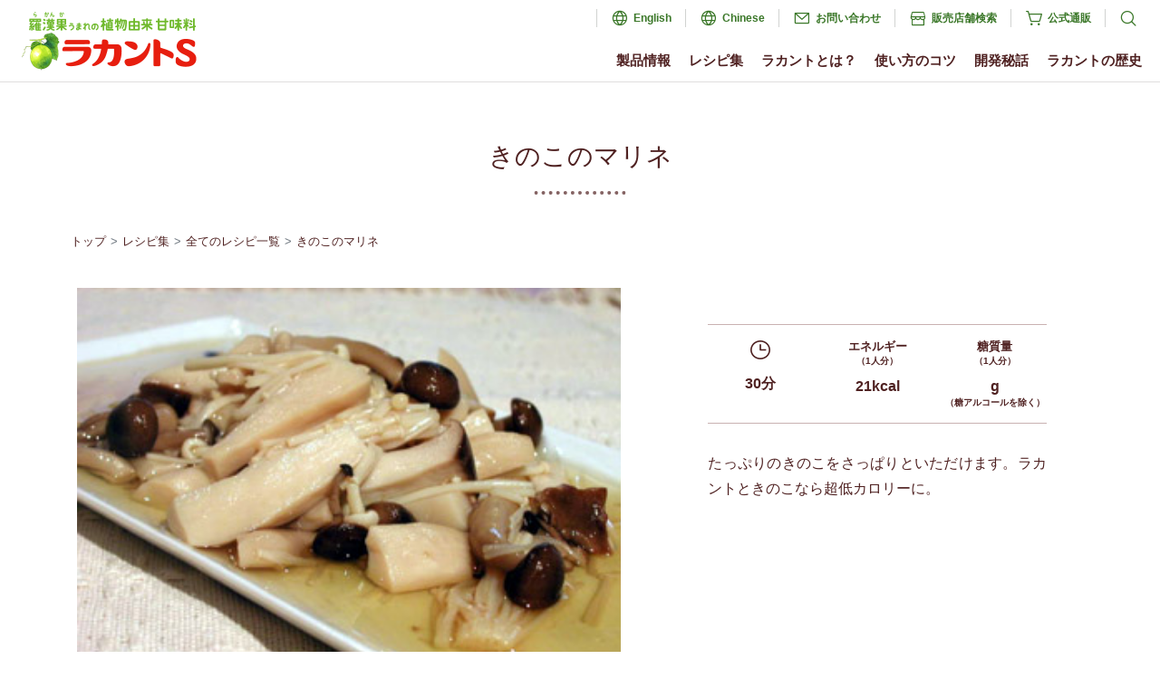

--- FILE ---
content_type: text/html; charset=UTF-8
request_url: https://www.lakanto.jp/recipe/data/560.html
body_size: 6750
content:
<!doctype html>
<html lang="ja">
<head>
<meta charset="UTF-8">
<link rel="alternate" hreflang="zh" href="https://saraya.com.cn/lakanto/">
<link rel="alternate" hreflang="en" href="https://www.lakanto.com/">
<meta http-equiv="X-UA-Compatible" content="IE=edge">
<meta name="viewport" content="width=device-width, initial-scale=1">
<meta name="format-detection" content="telephone=no" >
<meta name="robots" content="index,follow">
<title>きのこのマリネ | 全てのレシピ一覧 | レシピ集 | 羅漢果うまれの植物由来甘味料『ラカントS』</title>
<meta property="og:url" content="https://www.lakanto.jp/recipe/data/560.html">
<meta property="og:site_name" content="羅漢果うまれの植物由来甘味料『ラカントS』">
<meta property="og:title" content="きのこのマリネ | 全てのレシピ一覧 | レシピ集 | 羅漢果うまれの植物由来甘味料『ラカントS』">
<meta property="og:type" content="article">
<meta property="og:description" content="「ラカント」を使用した低糖質レシピをご紹介します。">
<meta property="og:image" content="https://www.lakanto.jp/media/001/202508/ogimg.png">
<meta property="og:image:secure_url" content="https://www.lakanto.jp/media/001/202508/ogimg.png" />
<meta property="og:image:width" content="1200" />
<meta property="og:image:height" content="630" />
<meta name="description" content="「ラカント」を使用した低糖質レシピをご紹介します。">
<meta name="keywords" content="レシピ,低糖質,サラヤ,saraya,ラカント,自然派,甘味料,カロリー0,カロリーゼロ">
<link rel="shortcut icon" href="/themes/lakanto/favicon.ico">
<link rel="apple-touch-icon" href="/themes/lakanto/apple-touch-icon.png">
<link rel="canonical" href="https://www.lakanto.jp/recipe/data/560.html">
<script>(function(w,d,s,l,i){w[l]=w[l]||[];w[l].push({'gtm.start':
new Date().getTime(),event:'gtm.js'});var f=d.getElementsByTagName(s)[0],
j=d.createElement(s),dl=l!='dataLayer'?'&l='+l:'';j.async=true;j.src=
'https://www.googletagmanager.com/gtm.js?id='+i+dl;f.parentNode.insertBefore(j,f);
})(window,document,'script','dataLayer','GTM-MPW6RBD');</script>
<script>(function(w,d,s,l,i){w[l]=w[l]||[];w[l].push({'gtm.start':
new Date().getTime(),event:'gtm.js'});var f=d.getElementsByTagName(s)[0],
j=d.createElement(s),dl=l!='dataLayer'?'&l='+l:'';j.async=true;j.src=
'https://www.googletagmanager.com/gtm.js?id='+i+dl;f.parentNode.insertBefore(j,f);
})(window,document,'script','dataLayer','GTM-NP8WV2H');</script>
<script async src="https://www.googletagmanager.com/gtag/js?id=AW-726405031"></script>
<script>
  window.dataLayer = window.dataLayer || [];
  function gtag(){dataLayer.push(arguments);}
  gtag('js', new Date());

  gtag('config', 'AW-726405031');
</script>
<script src="/acms.js?uaGroup=PC&amp;domains=www.lakanto.jp&amp;jsDir=js/&amp;themesDir=/themes/&amp;bid=2&amp;cid=1&amp;eid=560&amp;bcd=recipe&amp;jQuery=3.6.1&amp;jQueryMigrate=migrate-3.0.1&amp;mediaClientResize=on&amp;fulltimeSSL=1&amp;v=685cda067dfe174e559148336d902df5&amp;umfs=1G&amp;pms=1G&amp;mfu=20&amp;lgImg=width:1400&amp;jpegQuality=85&amp;mediaLibrary=on&amp;edition=professional&amp;urlPreviewExpire=168&amp;timemachinePreviewDefaultDevice=PC&amp;ccd=data&amp;ecd=560.html&amp;scriptRoot=/" charset="UTF-8" id="acms-js"></script>
<!--[if lt IE 9]>
<script src="//oss.maxcdn.com/html5shiv/3.7.2/html5shiv.min.js"></script>
<script src="//oss.maxcdn.com/respond/1.4.2/respond.min.js"></script>
<![endif]-->
<script src="https://unpkg.com/phosphor-icons"></script>
<link
rel="stylesheet"
type="text/css"
href="https://cdn.jsdelivr.net/npm/@phosphor-icons/web@2.1.1/src/regular/style.css"
/>
<link
rel="stylesheet"
type="text/css"
href="https://cdn.jsdelivr.net/npm/@phosphor-icons/web@2.1.1/src/fill/style.css"
/>
<script src="https://ajax.googleapis.com/ajax/libs/jquery/3.2.1/jquery.min.js"></script>
<script>window.jQuery || document.write('<script src="/themes/lakanto/js/jquery-3.2.1.min.js?date=20230427133354"><\/script>')</script>
<script src="/themes/lakanto/js/common.js?date=20230427133354"></script>
<link rel="stylesheet" href="https://cdnjs.cloudflare.com/ajax/libs/bxslider/4.2.15/jquery.bxslider.css" />
<script src="https://cdnjs.cloudflare.com/ajax/libs/bxslider/4.2.15/jquery.bxslider.min.js"></script>
<script src="/recipe/js/index.js"></script>
<link href="https://cdn.jsdelivr.net/npm/bootstrap@5.1.3/dist/css/bootstrap.min.css" rel="stylesheet" integrity="sha384-1BmE4kWBq78iYhFldvKuhfTAU6auU8tT94WrHftjDbrCEXSU1oBoqyl2QvZ6jIW3" crossorigin="anonymous">
<link rel="stylesheet" href="/themes/system/css/normalize.css?date=20250708165246">
<link rel="stylesheet" href="/themes/system/css/acms-admin.min.css?date=20250708165246">
<link rel="stylesheet" href="/themes/system/css/acms.css?date=20250708165246">
<link href="https://fonts.googleapis.com/css?family=M+PLUS+1p" rel="stylesheet">
<link href="https://fonts.googleapis.com/css?family=Sawarabi+Mincho" rel="stylesheet">
<link href="/themes/lakanto/css/reset.css?date=20230427133354" rel="stylesheet">
<link href="/themes/lakanto/css/base.css?date=20240221104706" rel="stylesheet">
<link href="/themes/recipe@lakanto/css/common.css?date=20230427133354" rel="stylesheet">
<link href="/themes/recipe@lakanto/data/css/index.css?date=20230427133354" rel="stylesheet">
<script type="text/javascript" src="/js/dest/vendor.js?date=20250708165246" charset="UTF-8" async defer></script>
<script type="text/javascript" src="/js/dest/index.js?date=20250708165246" charset="UTF-8" async defer></script>
<meta name="generator" content="a-blog cms for professional" />
<meta name="csrf-token" content="0ab3f88858ccddcdd2ce814e7482a9efd90d1f14f647ac0b16190345f4487b42"></head>
<body>
<noscript><iframe src="https://www.googletagmanager.com/ns.html?id=GTM-MPW6RBD"
height="0" width="0" style="display:none;visibility:hidden"></iframe></noscript>
<noscript><iframe src="https://www.googletagmanager.com/ns.html?id=GTM-NP8WV2H"
height="0" width="0" style="display:none;visibility:hidden"></iframe></noscript>
<div id="container">
<header>
<div class="inn">
<div class="logo"><a href="https://www.lakanto.jp/"><img src="/themes/lakanto/images/logo.png" alt="羅漢果うまれの植物由来甘味料「ラカントS」トップ" width="200"></a></div>
<a id="navBtn" href="javascript:void(0);" onClick="return false;"><span></span><span></span><span></span><span>MENU</span></a>
<div id="navigation">
<nav id="gnav">
<ul>
<li>
<div class="dropSp">
<a href="https://www.lakanto.jp/products/">製品情報</a>
<input type="checkbox" id="drop01">
<label for="drop01"></label>
<div class="dropPc">
<ul>
<li><a href="https://www.lakanto.jp/products/lakantos/">ラカントS顆粒</a></li>
<li><a href="https://www.lakanto.jp/products/syrup/">ラカントSシロップ</a></li>
<li><a href="https://www.lakanto.jp/products/fbio/">ラカント フローラビオ</a></li>
<li><a href="https://www.lakanto.jp/products/allulosef/">ラカント アルロースブレンド</a></li>
<li><a href="https://www.lakanto.jp/products/sweetner/">ラカント ロカボスイートナー</a></li>
<li><a href="https://www.lakanto.jp/products/white/">ラカント ホワイト</a></li>
<li><a href="https://www.lakanto.jp/products/ame/">ラカント カロリーゼロ飴</a></li>
<li><a href="https://www.lakanto.jp/products/nodoame/">ラカント ハーブのど飴</a></li>
<li><a href="https://www.lakanto.jp/products/jam/">ラカント ジャム</a></li>
<li><a href="https://www.lakanto.jp/products/smoothie/">ラカント 低糖質ケアスムージー</a></li>
<li><a href="https://www.lakanto.jp/products/almond/">ラカント 低糖質スイートアーモンド</a></li>
<li><a href="https://www.lakanto.jp/products/snuts/">ラカント 低糖質3種のスイートナッツ</a></li>
<li><a href="https://www.lakanto.jp/products/su/">ラカント 低糖質万能うまみ酢</a></li>
<li><a href="https://www.lakanto.jp/products/sukiyaki/">ラカント 低糖質万能すき焼のたれ</a></li>
<li><a href="https://www.lakanto.jp/products/umeshu/">ラカント梅酒 梅野古道</a></li>
</ul>
</div>
</div>
</li>
<li>
<div class="dropSp">
<a href="https://www.lakanto.jp/recipe/">レシピ集</a>
</div>
</li>
<li>
<div class="dropSp">
<a href="https://www.lakanto.jp/lakanto/">ラカントとは？</a>
</div>
</li>
<li>
<div class="dropSp">
<a href="https://www.lakanto.jp/kotsu/">使い方のコツ</a>
</div>
</li>
<li>
<div class="dropSp">
<a href="https://www.lakanto.jp/hiwa/">開発秘話</a>
<input type="checkbox" id="drop02">
<label for="drop02"></label>
<div class="dropPc">
<ul>
<li><a href="https://www.lakanto.jp/hiwa/comic/">漫画で読む「ラカント」開発秘話</a></li>
<li><a href="https://www.lakanto.jp/hiwa/lakantos/">村田博士が語る「ラカント」開発秘話</a></li>
<li><a href="https://www.lakanto.jp/hiwa/ame/">「ラカント カロリーゼロ飴」開発秘話</a></li>
</ul>
</div>
</div>
</li>
<li>
<div class="dropSp">
<a href="https://www.lakanto.jp/history/">ラカントの歴史</a>
</div>
</li>
</ul>
</nav>
<nav id="snav">
<ul>
<li><i class="ph ph-globe"></i><a href="https://www.lakanto.world/" target="_blank">English</a></li>
<li><i class="ph ph-globe"></i><a href="https://saraya.com.cn/lakanto/" target="_blank">Chinese</a></li>
<li><i class="ph ph-envelope-simple"></i><a href="https://faq.saraya.com/fa/family/web/form101.html" target="_blank">お問い合わせ</a></li>
<li><i class="ph ph-storefront"></i><a href="https://map.saraya.com/?cd1=4199" target="_blank">販売店舗検索</a></li>
<li><i class="ph ph-shopping-cart-simple"></i><a href="https://shop.saraya.com/shop/a/anlakantor_rlakanto/" target="_blank">公式通販</a></li>
<li>
<div class="dropPc">
<label for="dropSearch"><i class="ph ph-magnifying-glass"></i></label>
<input type="checkbox" id="dropSearch">
<div class="snavModal">
<div class="inn">
<label for="dropSearch"></label>
<dl>
<dt>サイト内検索</dt>
<dd>
<form action="/recipe/search.html" method="post" name="searchForm" class="" role="search">
<div class="form">
<input type="search" id="searchForm" name="keyword" value="" class="search-form-input form-control" placeholder="サイト内を検索する">
<button type="submit" name="ACMS_POST_2GET" class="acms-btn btn-search"><i class="ph ph-magnifying-glass"></i></button>
</div>
<input type="hidden" name="query" value="keyword">
<input type="hidden" name="tpl" value="/search.html">
<input type="hidden" name="bid" value="2">


<input type="hidden" name="formUniqueToken" value="b207dad3cc0e6a36977894a79de9a7858117b0dd7b0a642ccba26c8af074ce71">
<input type="hidden" name="formToken" value="0ab3f88858ccddcdd2ce814e7482a9efd90d1f14f647ac0b16190345f4487b42">
</form>
</dd>
</dl>
</div>
</div>
</div>
</li>
</ul>
</nav>
</div>
</div>
</header>
<section>
<div id="mainArea" class="cnt">
<h1 class="midashi01">きのこのマリネ</h1>
</div>
<div class="container">
<nav style="--bs-breadcrumb-divider: ' > ';" aria-label="breadcrumb" id="pankuzu">
<ol class="breadcrumb">
<li class="breadcrumb-item"><a href="https://www.lakanto.jp/">トップ</a></li><li class="breadcrumb-item"><a href="https://www.lakanto.jp/recipe/">レシピ集</a></li><li class="breadcrumb-item"><a href="https://www.lakanto.jp/recipe/data/">全てのレシピ一覧</a></li>
<li class="breadcrumb-item"><a href="https://www.lakanto.jp/recipe/data/560.html">きのこのマリネ</a></li>
</ol>
</nav>
</div>
<div class="container">
<div class="row rHead row-cols-lg-2 row-cols-1">
<p class="col-lg-7"><img src="/archives/003/202205/50001.jpg" alt="" class="img-fluid lazyload" width="600px"></p>
<div class="col-lg-5">
<div class="kcal">
<div class="row">
<dl class="col">
<dt><i class="ph ph-clock"></i></dt><dd>30分</dd>
</dl>
<dl class="col">
<dt>エネルギー<span>（1人分）</span></dt><dd>21kcal</dd>
</dl>
<dl class="col">
<dt>糖質量<span>（1人分）</span></dt><dd>g<span>（糖アルコールを除く）</span></dd>
</dl>
</div>
</div>
<p>たっぷりのきのこをさっぱりといただけます。ラカントときのこなら超低カロリーに。</p>
</div>
</div>
</div>
<section>
<div class="bg01 rBody">
<div class="container">
<div class="row row-cols-lg-2 row-cols-1 gy-5 gx-lg-5">
<div class="col">
<h2>材料<br class="sp"><span>（4人分）</span></h2>
<dl class="row">
<dt class="col-8">しめじ</dt><dd class="col-4">100g</dd>
<dt class="col-8">えのき</dt><dd class="col-4">100g</dd>
<dt class="col-8">エリンギ</dt><dd class="col-4">100g</dd>
<dt class="col-8">ラカントSシロップ</dt><dd class="col-4">大さじ3</dd>
<dt class="col-8">酢</dt><dd class="col-4">80g</dd>
<dt class="col-8">塩</dt><dd class="col-4">小さじ1/2</dd>
<dt class="col-8">レモン汁</dt><dd class="col-4">大さじ2</dd>
<dt class="col-8">水</dt><dd class="col-4">大さじ3</dd>
</dl>
<p class="kome"></p>
</div>
<div class="col">
<h2>つくり方</h2>
<ol>
<li><p>きのこは石づきを落とす。しめじ、えのきは適当にほぐし、エリンギは食べやすい大きさに切る。</p>
</li>
<li><p>鍋に全ての材料を入れて、ひと煮立ちさせ、冷めたら盛り付ける。</p>
</li>
</ol>
</div>
</div>
<p id="creator">考案者：サラヤ株式会社</p>
</div>
</div>
</section>
<section>
<div class="container rBody">
<div class="row row-cols-lg-2 row-cols-1 gy-5 gx-lg-5">
<div class="col">
<h2>栄養成分<br class="sp"><span>（1人分）</span></h2>
<dl class="row">
<dt class="col-4">エネルギー</dt><dd class="col-8">21kcal</dd>
<dt class="col-4">たんぱく質</dt><dd class="col-8">2.1g</dd>
<dt class="col-4">脂質</dt><dd class="col-8">0.3g</dd>
<dt class="col-4">炭水化物</dt>
<dd class="col-8">
<dl class="row row-cols-2 g-0">
<dt class="col">糖質</dt><dd class="col">g</dd>
<dt class="col">食物繊維</dt><dd class="col">3.1g</dd>
</dl>
</dd>
<dt class="col-4">食塩</dt><dd class="col-8">0.6g</dd>
</dl>
</div>	<div class="col">
<h2>このレシピに使われている製品</h2>
<div class="row justify-content-center gx-5 ritem">
<script>
				var ma_sub_cat = [];
				var ma_sub_cat_pas = [];
				var ma_sub_cat_pas_cl = [];
				var g_url = "/media/";
				var ma_sub_cat_bace = [];
				var ch_photo_btn = [];
				</script>
<script>ma_sub_cat.push("100kcal未満");</script>
<script>ma_sub_cat.push("主菜");</script>
<script>ma_sub_cat.push("「ラカントSシロップ」を使ったレシピ");</script>
<script>
				ma_sub_cat_pas.push(["","","",""]);
				ch_photo_btn.push(["",""]);
				</script>
<script>
				ma_sub_cat_pas.push(["全てのレシピ一覧","002/202205/pic_herushi.png","ラカントS顆粒","https://www.lakanto.jp/products/lakantos/"]);
				ch_photo_btn.push(["全てのレシピ一覧",""]);
				</script>
<script>
				ma_sub_cat_pas.push(["","","",""]);
				ch_photo_btn.push(["",""]);
				</script>
<script>
				ma_sub_cat_pas.push(["YOMEちゃんのラカントSヘルシーレシピ","","",""]);
				ch_photo_btn.push(["YOMEちゃんのラカントSヘルシーレシピ",""]);
				</script>
<script>
				ma_sub_cat_pas.push(["","","",""]);
				ch_photo_btn.push(["",""]);
				</script>
<script>
				ma_sub_cat_pas.push(["ウエキトシヒロさんの「ヘルシー楽飯レシピ」","","",""]);
				ch_photo_btn.push(["ウエキトシヒロさんの「ヘルシー楽飯レシピ」",""]);
				</script>
<script>
				ma_sub_cat_pas.push(["","","",""]);
				ch_photo_btn.push(["",""]);
				</script>
<script>
				ma_sub_cat_pas.push(["榎本美沙さんの「ふたりごはん」","","",""]);
				ch_photo_btn.push(["榎本美沙さんの「ふたりごはん」",""]);
				</script>
<script>
				ma_sub_cat_pas.push(["","","",""]);
				ch_photo_btn.push(["",""]);
				</script>
<script>
				ma_sub_cat_pas.push(["お正月レシピ","","",""]);
				ch_photo_btn.push(["お正月レシピ",""]);
				</script>
<script>
				ma_sub_cat_pas.push(["","","",""]);
				ch_photo_btn.push(["",""]);
				</script>
<script>
				ma_sub_cat_pas.push(["ホワイトデースイーツレシピ","","",""]);
				ch_photo_btn.push(["ホワイトデースイーツレシピ",""]);
				</script>
<script>
				ma_sub_cat_pas.push(["","","",""]);
				ch_photo_btn.push(["",""]);
				</script>
<script>
				ma_sub_cat_pas.push(["母の日レシピ","","",""]);
				ch_photo_btn.push(["母の日レシピ",""]);
				</script>
<script>
				ma_sub_cat_pas.push(["","","",""]);
				ch_photo_btn.push(["",""]);
				</script>
<script>
				ma_sub_cat_pas.push(["子どもの日レシピ","","",""]);
				ch_photo_btn.push(["子どもの日レシピ",""]);
				</script>
<script>
				ma_sub_cat_pas.push(["","","",""]);
				ch_photo_btn.push(["",""]);
				</script>
<script>
				ma_sub_cat_pas.push(["梅仕事レシピ","","",""]);
				ch_photo_btn.push(["梅仕事レシピ",""]);
				</script>
<script>
				ma_sub_cat_pas.push(["","","",""]);
				ch_photo_btn.push(["",""]);
				</script>
<script>
				ma_sub_cat_pas.push(["ひんやりレシピ","","",""]);
				ch_photo_btn.push(["ひんやりレシピ",""]);
				</script>
<script>
				ma_sub_cat_pas.push(["","","",""]);
				ch_photo_btn.push(["",""]);
				</script>
<script>
				ma_sub_cat_pas.push(["夏野菜レシピ","","",""]);
				ch_photo_btn.push(["夏野菜レシピ",""]);
				</script>
<script>
				ma_sub_cat_pas.push(["","","",""]);
				ch_photo_btn.push(["",""]);
				</script>
<script>
				ma_sub_cat_pas.push(["豆腐（10/2）の日レシピ","","",""]);
				ch_photo_btn.push(["豆腐（10/2）の日レシピ",""]);
				</script>
<script>
				ma_sub_cat_pas.push(["","","",""]);
				ch_photo_btn.push(["",""]);
				</script>
<script>
				ma_sub_cat_pas.push(["クリスマスレシピ","","",""]);
				ch_photo_btn.push(["クリスマスレシピ",""]);
				</script>
<script>
				ma_sub_cat_pas.push(["","","",""]);
				ch_photo_btn.push(["",""]);
				</script>
<script>
				ma_sub_cat_pas.push(["ハロウィンレシピ","","",""]);
				ch_photo_btn.push(["ハロウィンレシピ",""]);
				</script>
<script>
				ma_sub_cat_pas.push(["","","",""]);
				ch_photo_btn.push(["",""]);
				</script>
<script>
				ma_sub_cat_pas.push(["予防医学デー（11/5）レシピ","","",""]);
				ch_photo_btn.push(["予防医学デー（11/5）レシピ",""]);
				</script>
<script>
				ma_sub_cat_pas.push(["","","",""]);
				ch_photo_btn.push(["",""]);
				</script>
<script>
				ma_sub_cat_pas.push(["肉（2/9）の日レシピ","","",""]);
				ch_photo_btn.push(["肉（2/9）の日レシピ",""]);
				</script>
<script>
				ma_sub_cat_pas.push(["","","",""]);
				ch_photo_btn.push(["",""]);
				</script>
<script>
				ma_sub_cat_pas.push(["三ツ星料理人「江﨑新太郎」考案 簡単&quot;極&quot;レシピ","","",""]);
				ch_photo_btn.push(["三ツ星料理人「江﨑新太郎」考案 簡単&quot;極&quot;レシピ",""]);
				</script>
<script>
				ma_sub_cat_pas.push(["","","",""]);
				ch_photo_btn.push(["",""]);
				</script>
<script>
				ma_sub_cat_pas.push(["ドリンク","","",""]);
				ch_photo_btn.push(["ドリンク",""]);
				</script>
<script>
				ma_sub_cat_pas.push(["","","",""]);
				ch_photo_btn.push(["",""]);
				</script>
<script>
				ma_sub_cat_pas.push(["「ラカント低糖質ケアスムージー」を使ったレシピ","003/202408/pic_smoothie.png","ラカント低糖質ケアスムージー","https://www.lakanto.jp/products/smoothie/"]);
				ch_photo_btn.push(["「ラカント低糖質ケアスムージー」を使ったレシピ","true"]);
				</script>
<script>
				ma_sub_cat_pas.push(["","","",""]);
				ch_photo_btn.push(["",""]);
				</script>
<script>
				ma_sub_cat_pas.push(["かき氷レシピ","","",""]);
				ch_photo_btn.push(["かき氷レシピ",""]);
				</script>
<script>
				ma_sub_cat_pas.push(["","","",""]);
				ch_photo_btn.push(["",""]);
				</script>
<script>
				ma_sub_cat_pas.push(["「低糖質スイートアーモンド」を使ったレシピ","003/202308/pic_almond.png","低糖質スイートアーモンド","https://www.lakanto.jp/products/almond/"]);
				ch_photo_btn.push(["「低糖質スイートアーモンド」を使ったレシピ","true"]);
				</script>
<script>
				ma_sub_cat_pas.push(["","","",""]);
				ch_photo_btn.push(["",""]);
				</script>
<script>
				ma_sub_cat_pas.push(["「ラカント アルロースブレンド」を使ったレシピ","003/202405/pic_allulose.png","アルロースブレンド","https://www.lakanto.jp/allulose/"]);
				ch_photo_btn.push(["「ラカント アルロースブレンド」を使ったレシピ","true"]);
				</script>
<script>
				ma_sub_cat_pas.push(["","","",""]);
				ch_photo_btn.push(["",""]);
				</script>
<script>
				ma_sub_cat_pas.push(["ひな祭りレシピ","","",""]);
				ch_photo_btn.push(["ひな祭りレシピ",""]);
				</script>
<script>
				ma_sub_cat_pas.push(["","","",""]);
				ch_photo_btn.push(["",""]);
				</script>
<script>
				ma_sub_cat_pas.push(["敬老の日レシピ","","",""]);
				ch_photo_btn.push(["敬老の日レシピ",""]);
				</script>
<script>
				ma_sub_cat_pas.push(["","","",""]);
				ch_photo_btn.push(["",""]);
				</script>
<script>
				ma_sub_cat_pas.push(["主菜","","",""]);
				ch_photo_btn.push(["主菜",""]);
				</script>
<script>
				ma_sub_cat_pas.push(["","","",""]);
				ch_photo_btn.push(["",""]);
				</script>
<script>
				ma_sub_cat_pas.push(["節分レシピ","","",""]);
				ch_photo_btn.push(["節分レシピ",""]);
				</script>
<script>
				ma_sub_cat_pas.push(["","","",""]);
				ch_photo_btn.push(["",""]);
				</script>
<script>
				ma_sub_cat_pas.push(["10〜20g未満","","",""]);
				ch_photo_btn.push(["10〜20g未満",""]);
				</script>
<script>
				ma_sub_cat_pas.push(["","","",""]);
				ch_photo_btn.push(["",""]);
				</script>
<script>
				ma_sub_cat_pas.push(["20〜30g未満","","",""]);
				ch_photo_btn.push(["20〜30g未満",""]);
				</script>
<script>
				ma_sub_cat_pas.push(["","","",""]);
				ch_photo_btn.push(["",""]);
				</script>
<script>
				ma_sub_cat_pas.push(["30〜40g未満","","",""]);
				ch_photo_btn.push(["30〜40g未満",""]);
				</script>
<script>
				ma_sub_cat_pas.push(["","","",""]);
				ch_photo_btn.push(["",""]);
				</script>
<script>
				ma_sub_cat_pas.push(["40g以上","","",""]);
				ch_photo_btn.push(["40g以上",""]);
				</script>
<script>
				ma_sub_cat_pas.push(["","","",""]);
				ch_photo_btn.push(["",""]);
				</script>
<script>
				ma_sub_cat_pas.push(["100kcal未満","","",""]);
				ch_photo_btn.push(["100kcal未満",""]);
				</script>
<script>
				ma_sub_cat_pas.push(["","","",""]);
				ch_photo_btn.push(["",""]);
				</script>
<script>
				ma_sub_cat_pas.push(["100～200kcal未満","","",""]);
				ch_photo_btn.push(["100～200kcal未満",""]);
				</script>
<script>
				ma_sub_cat_pas.push(["","","",""]);
				ch_photo_btn.push(["",""]);
				</script>
<script>
				ma_sub_cat_pas.push(["200～300kcal未満","","",""]);
				ch_photo_btn.push(["200～300kcal未満",""]);
				</script>
<script>
				ma_sub_cat_pas.push(["","","",""]);
				ch_photo_btn.push(["",""]);
				</script>
<script>
				ma_sub_cat_pas.push(["「低糖質3種のスイートナッツ」を使ったレシピ","003/202310/pic_snuts.png","低糖質3種のスイートナッツ","https://www.lakanto.jp/products/snuts/"]);
				ch_photo_btn.push(["「低糖質3種のスイートナッツ」を使ったレシピ","true"]);
				</script>
<script>
				ma_sub_cat_pas.push(["","","",""]);
				ch_photo_btn.push(["",""]);
				</script>
<script>
				ma_sub_cat_pas.push(["副菜","","",""]);
				ch_photo_btn.push(["副菜",""]);
				</script>
<script>
				ma_sub_cat_pas.push(["","","",""]);
				ch_photo_btn.push(["",""]);
				</script>
<script>
				ma_sub_cat_pas.push(["汁物","","",""]);
				ch_photo_btn.push(["汁物",""]);
				</script>
<script>
				ma_sub_cat_pas.push(["","","",""]);
				ch_photo_btn.push(["",""]);
				</script>
<script>
				ma_sub_cat_pas.push(["ラカントにおきかえ　カロリー・糖質オフレシピ","","",""]);
				ch_photo_btn.push(["ラカントにおきかえ　カロリー・糖質オフレシピ",""]);
				</script>
<script>
				ma_sub_cat_pas.push(["","","",""]);
				ch_photo_btn.push(["",""]);
				</script>
<script>
				ma_sub_cat_pas.push(["スイーツ","","",""]);
				ch_photo_btn.push(["スイーツ",""]);
				</script>
<script>
				ma_sub_cat_pas.push(["","","",""]);
				ch_photo_btn.push(["",""]);
				</script>
<script>
				ma_sub_cat_pas.push(["「ラカントS顆粒」を使ったレシピ","003/202502/pic_lakantos.png","ラカントS顆粒","https://www.lakanto.jp/products/lakantos/"]);
				ch_photo_btn.push(["「ラカントS顆粒」を使ったレシピ","true"]);
				</script>
<script>
				ma_sub_cat_pas.push(["","","",""]);
				ch_photo_btn.push(["",""]);
				</script>
<script>
				ma_sub_cat_pas.push(["「ラカントSシロップ」を使ったレシピ","003/202508/pic_syrup.png","ラカントSシロップ","https://www.lakanto.jp/products/syrup/"]);
				ch_photo_btn.push(["「ラカントSシロップ」を使ったレシピ","true"]);
				</script>
<script>
				ma_sub_cat_pas.push(["","","",""]);
				ch_photo_btn.push(["",""]);
				</script>
<script>
				ma_sub_cat_pas.push(["「ラカント低糖質万能うまみ酢」を使ったレシピ","003/202205/pic_su.png","ラカント低糖質万能うまみ酢","https://www.lakanto.jp/products/su/"]);
				ch_photo_btn.push(["「ラカント低糖質万能うまみ酢」を使ったレシピ","true"]);
				</script>
<script>
				ma_sub_cat_pas.push(["","","",""]);
				ch_photo_btn.push(["",""]);
				</script>
<script>
				ma_sub_cat_pas.push(["「ラカントすき焼のたれ」を使ったレシピ","003/202308/pic_sukiyaki.png","ラカントすき焼のたれ","https://www.lakanto.jp/products/sukiyaki/"]);
				ch_photo_btn.push(["「ラカントすき焼のたれ」を使ったレシピ","true"]);
				</script>
<script>
				ma_sub_cat_pas.push(["","","",""]);
				ch_photo_btn.push(["",""]);
				</script>
<script>
				ma_sub_cat_pas.push(["「へるしごはん・おいしい雑穀」を使ったレシピ","002/202205/pic_herushi.png","へるしごはん・おいしい雑穀","https://family.saraya.com/herushi/"]);
				ch_photo_btn.push(["「へるしごはん・おいしい雑穀」を使ったレシピ","true"]);
				</script>
<script>
				ma_sub_cat_pas.push(["","","",""]);
				ch_photo_btn.push(["",""]);
				</script>
<script>
				ma_sub_cat_pas.push(["10g未満","","",""]);
				ch_photo_btn.push(["10g未満",""]);
				</script>
<script>
				ma_sub_cat_pas.push(["","","",""]);
				ch_photo_btn.push(["",""]);
				</script>
<script>
				ma_sub_cat_pas.push(["主食","","",""]);
				ch_photo_btn.push(["主食",""]);
				</script>
<script>
				ma_sub_cat_pas.push(["","","",""]);
				ch_photo_btn.push(["",""]);
				</script>
<script>
				ma_sub_cat_pas.push(["300kcal以上","","",""]);
				ch_photo_btn.push(["300kcal以上",""]);
				</script>
<script>
				ma_sub_cat_pas.push(["","","",""]);
				ch_photo_btn.push(["",""]);
				</script>
<script>
				ma_sub_cat_pas.push(["バレンタインスイーツレシピ","","",""]);
				ch_photo_btn.push(["バレンタインスイーツレシピ",""]);
				</script>
<script>
				ma_sub_cat_pas.push(["","","",""]);
				ch_photo_btn.push(["",""]);
				</script>
<script>
				ma_sub_cat_pas.push(["","","",""]);
				ch_photo_btn.push(["",""]);
				</script>
<script>
				for(m = 0; m < ch_photo_btn.length; m++){
				let ch_p = ch_photo_btn[m][1]
				let ch_oj = ch_photo_btn[m][0]
				if(ch_p == "true"){
				ma_sub_cat_bace.push(ch_oj);
				}
				}
				for (var k = 0; k < ma_sub_cat_pas.length; k++){
				let ans_k = ma_sub_cat_pas[k];
				let ans_k1 = ma_sub_cat_pas[k][1];
				if(ans_k1 == ''){
				}else{
				ma_sub_cat_pas_cl.push(ans_k);
				}
				}
				let sa  = ma_sub_cat_pas_cl.map(item => item[0]);
				for (var j = 0; j < ma_sub_cat_bace.length; j++){
				if (ma_sub_cat.includes(ma_sub_cat_bace[j])) {
				var ma_oj = ma_sub_cat_bace[j];
				var zz = sa.indexOf(ma_oj);
				var oj_Photo_link = g_url + ma_sub_cat_pas_cl[zz][1];
				var oj_Name =  ma_sub_cat_pas_cl[zz][2];
				var oj_Url = ma_sub_cat_pas_cl[zz][3];

document.write(
"<div class=\"col-lg-4 col-5\"><a href=" + oj_Url + "><p><img src=" + oj_Photo_link + " alt=\"\" class=\"img-fluid\"></p><p>" + oj_Name + "</p></a></div>")
				}
				}
				</script>
</div>
</div>
</div>
<div class="rBody rrecipe">
<h2>しめじを使ったその他のレシピ</h2>
<div class="slider">
<ul id="bnrSlide02">
<li><a href="https://www.lakanto.jp/recipe/data/304.html"><img src="/archives/003/202205/10270.jpg" alt="" class="img-fluid lazyload"><p>きのこ巾着</p></a></li><li><a href="https://www.lakanto.jp/recipe/data/434.html"><img src="/archives/003/202205/10409.jpg" alt="" class="img-fluid lazyload"><p>しめじと豚肉の味噌炒め</p></a></li><li><a href="https://www.lakanto.jp/recipe/data/435.html"><img src="/archives/003/202205/10410.jpg" alt="" class="img-fluid lazyload"><p>しめじキムチ牛丼</p></a></li><li><a href="https://www.lakanto.jp/recipe/data/676.html"><img src="/archives/003/202205/akiyasaihoiru.jpg" alt="" class="img-fluid lazyload"><p>秋野菜のホイル焼き ～ラカント味噌だれ添え～</p></a></li><li><a href="https://www.lakanto.jp/recipe/data/306.html"><img src="/archives/003/202205/10272.jpg" alt="" class="img-fluid lazyload"><p>しめじのキッシュ</p></a></li><li><a href="https://www.lakanto.jp/recipe/data/650.html"><img src="/archives/003/202205/morinokinokotappurisarada.jpg" alt="" class="img-fluid lazyload"><p>森のきのこのたっぷりサラダ</p></a></li>
</ul>
</div>
</div>
</div>
</section>
<div id="csearch" class="bg01">
<div class="container">
<div class="footform">
<form action="/recipe/search.html" method="post" name="searchForm" class="" role="search">
<div class="form text-center">
<input type="search" id="searchForm" name="keyword" value="" class="search-form-input form-control" placeholder="料理名や食材でレシピを検索">
<button type="submit" name="ACMS_POST_2GET" class="acms-btn btn-search"><i class="ph ph-magnifying-glass"></i></button>
</div>
<input type="hidden" name="query" value="keyword">
<input type="hidden" name="tpl" value="/search_recipe.html">
<input type="hidden" name="bid" value="2">


<input type="hidden" name="formUniqueToken" value="b207dad3cc0e6a36977894a79de9a7858117b0dd7b0a642ccba26c8af074ce71">
<input type="hidden" name="formToken" value="0ab3f88858ccddcdd2ce814e7482a9efd90d1f14f647ac0b16190345f4487b42">
</form>
</div>
<section>
<div class="accordion accordion-flush" id="accordionFlushExample">
<div class="accordion-item">
<h2 class="accordion-header" id="flush-headingOne">
<button type="button" class="accordion-button collapsed" data-bs-toggle="collapse" data-bs-target="#flush-collapseOne" aria-expanded="false" aria-controls="flush-collapseOne">メニューから探す</button>
</h2>
<div id="flush-collapseOne" class="accordion-collapse collapse" aria-labelledby="flush-headingOne" data-bs-parent="#accordionFlushExample">
<div class="accordion-body">
<ul class="row row-cols-lg-5 row-cols-2 gy-2">
<li class="col"><a href="/recipe/shusai/" class="row align-items-center"><p class="col">主菜</p><i class="ph-caret-right-light col-auto"></i></a></li>
<li class="col"><a href="/recipe/fukusai/" class="row align-items-center"><p class="col">副菜</p><i class="ph-caret-right-light col-auto"></i></a></li>
<li class="col"><a href="/recipe/shushoku/" class="row align-items-center"><p class="col">主食</p><i class="ph-caret-right-light col-auto"></i></a></li>
<li class="col"><a href="/recipe/soup/" class="row align-items-center"><p class="col">汁物</p><i class="ph-caret-right-light col-auto"></i></a></li>
<li class="col"><a href="/recipe/dessert/" class="row align-items-center"><p class="col">スイーツ</p><i class="ph-caret-right-light col-auto"></i></a></li>
<li class="col"><a href="/recipe/drink/" class="row align-items-center"><p class="col">ドリンク</p><i class="ph-caret-right-light col-auto"></i></a></li>
</ul>
</div>
</div>
</div>
<div class="accordion-item">
<h2 class="accordion-header" id="flush-headingTwo">
<button type="button" class="accordion-button collapsed" data-bs-toggle="collapse" data-bs-target="#flush-collapseTwo" aria-expanded="false" aria-controls="flush-collapseTwo">カロリーから探す</button>
</h2>
<div id="flush-collapseTwo" class="accordion-collapse collapse" aria-labelledby="flush-headingTwo" data-bs-parent="#accordionFlushExample">
<div class="accordion-body">
<ul class="row row-cols-lg-4 row-cols-2">
<li class="col"><a href="/recipe/100kcal/" class="row align-items-center"><p class="col">100kcal未満</p><i class="ph-caret-right-light col-auto"></i></a></li>
<li class="col"><a href="/recipe/100-200kcal/" class="row align-items-center"><p class="col">100～200kcal未満</p><i class="ph-caret-right-light col-auto"></i></a></li>
<li class="col"><a href="/recipe/200-300kcal/" class="row align-items-center"><p class="col">200～300kcal未満</p><i class="ph-caret-right-light col-auto"></i></a></li>
<li class="col"><a href="/recipe/300kcal/" class="row align-items-center"><p class="col">300kcal以上</p><i class="ph-caret-right-light col-auto"></i></a></li>
</ul>
</div>
</div>
</div>
<div class="accordion-item">
<h2 class="accordion-header" id="flush-headingThree">
<button type="button" class="accordion-button collapsed" data-bs-toggle="collapse" data-bs-target="#flush-collapseThree" aria-expanded="false" aria-controls="flush-collapseThree">糖質量から探す</button>
</h2>
<div id="flush-collapseThree" class="accordion-collapse collapse" aria-labelledby="flush-headingThree" data-bs-parent="#accordionFlushExample">
<div class="accordion-body">
<ul class="row row-cols-lg-5 row-cols-2">
<li class="col"><a href="/recipe/10g/" class="row align-items-center"><p class="col">10g未満</p><i class="ph-caret-right-light col-auto"></i></a></li>
<li class="col"><a href="/recipe/10-20g/" class="row align-items-center"><p class="col">10～20g未満</p><i class="ph-caret-right-light col-auto"></i></a></li>
<li class="col"><a href="/recipe/20-30g/" class="row align-items-center"><p class="col">20～30g未満</p><i class="ph-caret-right-light col-auto"></i></a></li>
<li class="col"><a href="/recipe/30-40g/" class="row align-items-center"><p class="col">30～40g未満</p><i class="ph-caret-right-light col-auto"></i></a></li>
<li class="col"><a href="/recipe/40g/" class="row align-items-center"><p class="col">40g以上</p><i class="ph-caret-right-light col-auto"></i></a></li>
</ul>
</div>
</div>
</div>
<div class="accordion-item">
<h2 class="accordion-header" id="flush-headingFour">
<button type="button" class="accordion-button collapsed" data-bs-toggle="collapse" data-bs-target="#flush-collapseFour" aria-expanded="false" aria-controls="flush-collapseFour">使用製品から探す</button>
</h2>
<div id="flush-collapseFour" class="accordion-collapse collapse" aria-labelledby="flush-headingFour" data-bs-parent="#accordionFlushExample">
<div class="accordion-body">
<ul class="row row-cols-lg-5 row-cols-3 text-center gy-5">
<li class="col">
<a href="https://www.lakanto.jp/recipe/lakantos/"><p><img src="/media/003/202502/pic_lakantos.png" class="img-fluid" alt="" width="100px"></p><p class="mt-2">「ラカントS顆粒」を使ったレシピ</p></a>
</li>
<li class="col">
<a href="https://www.lakanto.jp/recipe/syrup/"><p><img src="/media/003/202508/pic_syrup.png" class="img-fluid" alt="" width="100px"></p><p class="mt-2">「ラカントSシロップ」を使ったレシピ</p></a>
</li>
<li class="col">
<a href="https://www.lakanto.jp/recipe/su/"><p><img src="/media/003/202205/pic_su.png" class="img-fluid" alt="" width="100px"></p><p class="mt-2">「ラカント低糖質万能うまみ酢」を使ったレシピ</p></a>
</li>
<li class="col">
<a href="https://www.lakanto.jp/recipe/smoothie/"><p><img src="/media/003/202408/pic_smoothie.png" class="img-fluid" alt="" width="100px"></p><p class="mt-2">「ラカント低糖質ケアスムージー」を使ったレシピ</p></a>
</li>
<li class="col">
<a href="https://www.lakanto.jp/recipe/sukiyaki/"><p><img src="/media/003/202308/pic_sukiyaki.png" class="img-fluid" alt="" width="100px"></p><p class="mt-2">「ラカントすき焼のたれ」を使ったレシピ</p></a>
</li>
<li class="col">
<a href="https://www.lakanto.jp/recipe/almond/"><p><img src="/media/003/202308/pic_almond.png" class="img-fluid" alt="" width="100px"></p><p class="mt-2">「低糖質スイートアーモンド」を使ったレシピ</p></a>
</li>
<li class="col">
<a href="https://www.lakanto.jp/recipe/snuts/"><p><img src="/media/003/202310/pic_snuts.png" class="img-fluid" alt="" width="100px"></p><p class="mt-2">「低糖質3種のスイートナッツ」を使ったレシピ</p></a>
</li>
<li class="col">
<a href="https://www.lakanto.jp/recipe/herushi/"><p><img src="/media/002/202205/pic_herushi.png" class="img-fluid" alt="" width="100px"></p><p class="mt-2">「へるしごはん・おいしい雑穀」を使ったレシピ</p></a>
</li>
<li class="col">
<a href="https://www.lakanto.jp/recipe/allulose/"><p><img src="/media/003/202405/pic_allulose.png" class="img-fluid" alt="" width="100px"></p><p class="mt-2">「ラカント アルロースブレンド」を使ったレシピ</p></a>
</li>
</ul>
</div>
</div>
</div>
<div class="accordion-item">
<h2 class="accordion-header" id="flush-headingFive">
<button type="button" class="accordion-button collapsed" data-bs-toggle="collapse" data-bs-target="#flush-collapseFive" aria-expanded="false" aria-controls="flush-collapseFive">料理家から探す</button>
</h2>
<div id="flush-collapseFive" class="accordion-collapse collapse" aria-labelledby="flush-headingFive" data-bs-parent="#accordionFlushExample">
<div class="accordion-body">
<ul class="row row-cols-lg-3 row-cols-2 gy-2">
<li class="col"><a href="/recipe/yome/" class="row align-items-center"><p class="col">YOMEちゃん</p><i class="ph-caret-right-light col-auto"></i></a></li>
<li class="col"><a href="/recipe/ueki/" class="row align-items-center"><p class="col">ウエキトシヒロ</p><i class="ph-caret-right-light col-auto"></i></a></li>
<li class="col"><a href="/recipe/katagiri/" class="row align-items-center"><p class="col">片桐佑香</p><i class="ph-caret-right-light col-auto"></i></a></li>
<li class="col"><a href="/recipe/enomoto/" class="row align-items-center"><p class="col">榎本美沙</p><i class="ph-caret-right-light col-auto"></i></a></li>
<li class="col"><a href="/recipe/esaki/" class="row align-items-center"><p class="col">江﨑新太郎</p><i class="ph-caret-right-light col-auto"></i></a></li>
</ul>
</div>
</div>
</div>
</div>
</section>
</div>
</div>
</section>
</div>
<footer id="footer">
<p id="page-top"><a href="#">Page Top</a></p>
<ul class="sp02" id="spfoot">
<li><i class="ph ph-envelope-simple"></i><a href="https://faq.saraya.com/fa/family/web/form101.html" target="_blank">お問い合わせ</a></li>
<li><i class="ph ph-storefront"></i><a href="https://map.saraya.com/" target="_blank">販売店舗検索</a></li>
</ul>
<div id="footerlink">
<ul>
<li><a href="https://www.instagram.com/lakanto_official/" target="_blank"><img src="/themes/lakanto/images/ico_ig.png" alt="ラカント公式Instagram" width="22px"></a></li>
<li><a href="https://shop.saraya.com/shop/a/anlakantor_rlakanto/" target="_blank"><i class="ph ph-shopping-cart-simple"></i></a></li>
</ul>
<ul>
<li><a href="https://www.lakanto.jp/policy/">プライバシーポリシー</a><i class="ph ph-caret-right-light"></i></li>
<li><a href="https://www.saraya.com/privacy/" target="_blank">個人情報保護方針</a><i class="ph ph-caret-right-light"></i></li>
<li><a href="https://faq.saraya.com/fa/family/web/category296.html" target="_blank">よくあるご質問</a><i class="ph ph-caret-right-light"></i></li>
<li><a href="https://www.lakanto.jp/magazine/">メルマガ購読・解除</a><i class="ph ph-caret-right-light"></i></li>
</ul>
</div>
<div id="copyright">
<p><small>Copyright&copy; 1997-2024 Saraya Co.,Ltd. All Rights Reserved.</small></p>
<p><a href="https://www.saraya.com/" target="_blank"><img src="/themes/lakanto/images/logo_saraya.svg" alt="サラヤ株式会社公式サイト" width="108px"></a></p>
</div>
</footer>
<script src="https://cdn.jsdelivr.net/npm/bootstrap@5.1.3/dist/js/bootstrap.bundle.min.js" integrity="sha384-ka7Sk0Gln4gmtz2MlQnikT1wXgYsOg+OMhuP+IlRH9sENBO0LRn5q+8nbTov4+1p" crossorigin="anonymous"></script>
<script src="https://cdnjs.cloudflare.com/ajax/libs/lazysizes/5.1.2/lazysizes.min.js"></script>
</body>
</html>

--- FILE ---
content_type: text/css
request_url: https://www.lakanto.jp/themes/system/css/acms.css?date=20250708165246
body_size: 19141
content:
@charset "utf-8";
/*!
 * acms.css Ver. 2.1.3
 * Copyright appleple
 * license: MIT
 *
 * カスタマイズする場合は、オリジナルのテーマにコピーしてご利用ください。
 *
 */

/* ------------------------------
 プリプロセス
------------------------------- */
.js_notStyle {
  width: 100%;
}

/* ------------------------------
 バッジ
------------------------------- */
.acms-badge {
  padding: 3px 7px;
  color: #333333;
  font-weight: bold;
  background-color: #CACACA;
  border-radius: 10px;
  font-size: 10px;
}
@media print {
  .acms-badge {
    font-size: 10px;
  }
}

.acms-badge-success {
  color: #0c6b26;
  background-color: #b7f7a5;
}

.acms-badge-info {
  color: #044bb1;
  background-color: #bfd7f9;
}

.acms-badge-warning {
  color: #715e1a;
  background-color: #ffda6c;
}

.acms-badge-danger {
  color: #9c0808;
  background-color: #f9c6c6;
}

/* 承認機能用バッジ */
.acms-badge-approval {
  color: #FFF;
  background-color: #E20020;
}

/* ------------------------------
 ボタン デフォルト
------------------------------- */
.acms-btn {
  display: inline-block;
  padding: 8px 10px;
  line-height: 1;
  text-align: center;
  text-decoration: none;
  vertical-align: middle;
  border-radius: 3px;
  -webkit-transition: background-color 0.2s, border-color 0.2s;
  transition: background-color 0.2s, border-color 0.2s;
  font-size: 14px;
  color: #333;
  background-color: #F7F7F7;
  border: 1px solid rgba(0, 0, 0, 0.2);
  -webkit-transition: background-color 0.2s;
  transition: background-color 0.2s;
}
@media print {
  .acms-btn {
    font-size: 14px;
  }
}
.acms-btn:link, .acms-btn:hover, .acms-btn:active, .acms-btn:visited {
  color: #333;
}
.acms-btn:hover {
  text-decoration: none;
  background-color: #F1F1F1;
  border-color: rgba(0, 0, 0, 0.3);
}
.acms-btn:active, .acms-btn-active {
  color: #333;
  text-decoration: none;
  background-color: #E1E1E1;
  border-color: rgba(0, 0, 0, 0.3);
  -webkit-box-shadow: inset 0 1px 2px rgba(0, 0, 0, 0.3);
          box-shadow: inset 0 1px 2px rgba(0, 0, 0, 0.3);
}
.acms-btn:active[disabled], .acms-btn-active[disabled] {
  opacity: 1;
  filter: alpha(opacity=1);
}
.acms-btn:focus {
  background-color: #F7F7F7;
  border-color: #137AF3;
  outline: none;
  -webkit-box-shadow: 0 0 0 2px rgba(19, 122, 243, 0.4);
          box-shadow: 0 0 0 2px rgba(19, 122, 243, 0.4);
}
@media (min-width: 768px) {
  .acms-btn {
    display: inline-block;
    padding: 6px 8px;
    line-height: 1;
    text-align: center;
    text-decoration: none;
    vertical-align: middle;
    border-radius: 3px;
    -webkit-transition: background-color 0.2s, border-color 0.2s;
    transition: background-color 0.2s, border-color 0.2s;
    font-size: 12px;
  }
}
@media print and (min-width: 768px) {
  .acms-btn {
    font-size: 12px;
  }
}
.acms-btn.acms-btn-primary {
  color: #FFF;
  background-color: #005cee;
  border: 1px solid rgba(0, 0, 0, 0.1);
  -webkit-transition: background-color 0.2s;
  transition: background-color 0.2s;
}
.acms-btn.acms-btn-primary:link, .acms-btn.acms-btn-primary:hover, .acms-btn.acms-btn-primary:active, .acms-btn.acms-btn-primary:visited {
  color: #FFF;
}
.acms-btn.acms-btn-primary:hover {
  text-decoration: none;
  background-color: #004cc5;
  border-color: rgba(0, 0, 0, 0.3);
}
.acms-btn.acms-btn-primary:active, .acms-btn.acms-btn-primary-active {
  color: #FFF;
  text-decoration: none;
  background-color: #005cee;
  border-color: #003a97;
  -webkit-box-shadow: inset 0 1px 2px rgba(0, 0, 0, 0.3);
          box-shadow: inset 0 1px 2px rgba(0, 0, 0, 0.3);
}
.acms-btn.acms-btn-primary:active[disabled], .acms-btn.acms-btn-primary-active[disabled] {
  opacity: 1;
  filter: alpha(opacity=1);
}
.acms-btn.acms-btn-primary:focus {
  background-color: #005cee;
  border-color: #003a97;
  outline: none;
  -webkit-box-shadow: 0 0 0 2px rgba(19, 122, 243, 0.4);
          box-shadow: 0 0 0 2px rgba(19, 122, 243, 0.4);
}
.acms-btn.acms-btn-info {
  color: #FFF;
  background-color: #4b4b4b;
  border: 1px solid rgba(0, 0, 0, 0.1);
  -webkit-transition: background-color 0.2s;
  transition: background-color 0.2s;
}
.acms-btn.acms-btn-info:link, .acms-btn.acms-btn-info:hover, .acms-btn.acms-btn-info:active, .acms-btn.acms-btn-info:visited {
  color: #FFF;
}
.acms-btn.acms-btn-info:hover {
  text-decoration: none;
  background-color: #373737;
  border-color: rgba(0, 0, 0, 0.3);
}
.acms-btn.acms-btn-info:active, .acms-btn.acms-btn-info-active {
  color: #FFF;
  text-decoration: none;
  background-color: #4b4b4b;
  border-color: rgba(0, 0, 0, 0.3);
}
.acms-btn.acms-btn-info:active[disabled], .acms-btn.acms-btn-info-active[disabled] {
  opacity: 1;
  filter: alpha(opacity=1);
}
.acms-btn.acms-btn-info:focus {
  background-color: #4b4b4b;
  border-color: #202020;
  outline: none;
  -webkit-box-shadow: 0 0 0 2px rgba(19, 122, 243, 0.4);
          box-shadow: 0 0 0 2px rgba(19, 122, 243, 0.4);
}
.acms-btn.acms-btn-success {
  color: #FFF;
  background-color: #009812;
  border: 1px solid rgba(0, 0, 0, 0.1);
  -webkit-transition: background-color 0.2s;
  transition: background-color 0.2s;
}
.acms-btn.acms-btn-success:link, .acms-btn.acms-btn-success:hover, .acms-btn.acms-btn-success:active, .acms-btn.acms-btn-success:visited {
  color: #FFF;
}
.acms-btn.acms-btn-success:hover {
  text-decoration: none;
  background-color: #007f0f;
  border-color: rgba(0, 0, 0, 0.3);
}
.acms-btn.acms-btn-success:active, .acms-btn.acms-btn-success-active {
  color: #FFF;
  text-decoration: none;
  background-color: #009812;
  border-color: rgba(0, 0, 0, 0.3);
}
.acms-btn.acms-btn-success:active[disabled], .acms-btn.acms-btn-success-active[disabled] {
  opacity: 1;
  filter: alpha(opacity=1);
}
.acms-btn.acms-btn-success:focus {
  background-color: #009812;
  border-color: #004108;
  outline: none;
  -webkit-box-shadow: 0 0 0 2px rgba(19, 122, 243, 0.4);
          box-shadow: 0 0 0 2px rgba(19, 122, 243, 0.4);
}
.acms-btn.acms-btn-warning {
  color: #FFF;
  background-color: #f9b433;
  border: 1px solid rgba(0, 0, 0, 0.1);
  -webkit-transition: background-color 0.2s;
  transition: background-color 0.2s;
}
.acms-btn.acms-btn-warning:link, .acms-btn.acms-btn-warning:hover, .acms-btn.acms-btn-warning:active, .acms-btn.acms-btn-warning:visited {
  color: #FFF;
}
.acms-btn.acms-btn-warning:hover {
  text-decoration: none;
  background-color: #f8a50b;
  border-color: #cf8906;
}
.acms-btn.acms-btn-warning:active, .acms-btn.acms-btn-warning-active {
  color: #FFF;
  text-decoration: none;
  background-color: #f9b433;
  border-color: #cf8906;
}
.acms-btn.acms-btn-warning:active[disabled], .acms-btn.acms-btn-warning-active[disabled] {
  opacity: 1;
  filter: alpha(opacity=1);
}
.acms-btn.acms-btn-warning:focus {
  background-color: #f9b433;
  border-color: #cf8906;
  outline: none;
  -webkit-box-shadow: 0 0 0 2px rgba(19, 122, 243, 0.4);
          box-shadow: 0 0 0 2px rgba(19, 122, 243, 0.4);
}
.acms-btn.acms-btn-danger {
  color: #FFF;
  background-color: #C5001D;
  border: 1px solid rgba(0, 0, 0, 0.1);
  -webkit-transition: background-color 0.2s;
  transition: background-color 0.2s;
}
.acms-btn.acms-btn-danger:link, .acms-btn.acms-btn-danger:hover, .acms-btn.acms-btn-danger:active, .acms-btn.acms-btn-danger:visited {
  color: #FFF;
}
.acms-btn.acms-btn-danger:hover {
  text-decoration: none;
  background-color: #ac0019;
  border-color: #6e0010;
}
.acms-btn.acms-btn-danger:active, .acms-btn.acms-btn-danger-active {
  color: #FFF;
  text-decoration: none;
  background-color: #C5001D;
  border-color: #6e0010;
}
.acms-btn.acms-btn-danger:active[disabled], .acms-btn.acms-btn-danger-active[disabled] {
  opacity: 1;
  filter: alpha(opacity=1);
}
.acms-btn.acms-btn-danger:focus {
  background-color: #C5001D;
  border-color: #6e0010;
  outline: none;
  -webkit-box-shadow: 0 0 0 2px rgba(19, 122, 243, 0.4);
          box-shadow: 0 0 0 2px rgba(19, 122, 243, 0.4);
}
.acms-btn.acms-btn-link,
.acms-btn .acms-btn-link:hover,
.acms-btn .acms-btn-link:active,
.acms-btn .acms-btn-link:visited {
  color: #428bca;
  text-decoration: underline;
  background: none;
  border-color: transparent !important;
  border-radius: 0;
}
.acms-btn.acms-btn-link:hover {
  color: #2e67a5;
}
.acms-btn.acms-btn-link:active {
  -webkit-box-shadow: none;
          box-shadow: none;
}

/* ---------------------------
   セレクトメニュー風ボタン
  --------------------------- */
.acms-select-btn {
  display: inline-block;
  line-height: 1;
  cursor: pointer;
  -webkit-appearance: button;
  position: relative;
  display: inline-block;
  min-height: 32px;
  padding: 6px 30px 6px 10px;
  line-height: 1;
  text-align: center;
  text-decoration: none;
  vertical-align: middle;
  background: url(../images/marker/arrow_black03.png) right center;
  background: url("[data-uri]") right center;
  background-color: #f7f7f7;
  background-repeat: no-repeat;
  border: 1px solid #CCC;
  border-radius: 3px;
  -webkit-transition: border-color 0.2s;
  transition: border-color 0.2s;
  -webkit-appearance: none;
  -moz-appearance: none;
  appearance: none;
  font-size: 16px;
}
@media print {
  .acms-select-btn {
    font-size: 16px;
  }
}
.acms-select-btn:hover {
  border-color: 1px solid #AAA;
}

@media (min-width: 768px) {
  .acms-select-btn {
    min-height: 26px;
    padding: 5px 30px 4px 8px;
    font-size: 12px;
  }
}
@media print and (min-width: 768px) {
  .acms-select-btn {
    font-size: 12px;
  }
}
/* ---------------------------
   ボタン フラット
  --------------------------- */
.acms-btn-flat {
  display: inline-block;
  padding: 8px 20px;
  line-height: 1;
  text-align: center;
  text-decoration: none;
  vertical-align: middle;
  border-radius: 4px;
  -webkit-transition: background-color 0.2s, border-color 0.2s;
  transition: background-color 0.2s, border-color 0.2s;
  font-size: 14px;
  color: #666;
  background-color: #EEEEEE;
  border: 1px solid rgba(0, 0, 0, 0.1);
  -webkit-transition: background-color 0.2s;
  transition: background-color 0.2s;
  font-weight: bold;
  line-height: 1.2;
  cursor: pointer;
}
@media print {
  .acms-btn-flat {
    font-size: 14px;
  }
}
.acms-btn-flat:link, .acms-btn-flat:hover, .acms-btn-flat:active, .acms-btn-flat:visited {
  color: #666;
}
.acms-btn-flat:hover {
  text-decoration: none;
  background-color: #D6D6D6;
  border-color: rgba(0, 0, 0, 0.2);
  -webkit-box-shadow: 0 1px 1px rgba(0, 0, 0, 0.1);
          box-shadow: 0 1px 1px rgba(0, 0, 0, 0.1);
}
.acms-btn-flat:active, .acms-btn-flat-active {
  color: #666;
  text-decoration: none;
  background-color: rgba(0, 0, 0, 0.3);
  border-color: #A6A6A6;
  -webkit-box-shadow: inset 0 1px 2px rgba(0, 0, 0, 0.2);
          box-shadow: inset 0 1px 2px rgba(0, 0, 0, 0.2);
}
.acms-btn-flat:active[disabled], .acms-btn-flat-active[disabled] {
  opacity: 1;
  filter: alpha(opacity=1);
}
.acms-btn-flat:focus {
  background-color: #D6D6D6;
  border-color: #137AF3;
  outline: none;
  -webkit-box-shadow: inset 0 1px 2px rgba(0, 0, 0, 0.2);
          box-shadow: inset 0 1px 2px rgba(0, 0, 0, 0.2);
}
@media (min-width: 768px) {
  .acms-btn-flat {
    display: inline-block;
    padding: 6px 8px;
    line-height: 1;
    text-align: center;
    text-decoration: none;
    vertical-align: middle;
    border-radius: 3px;
    -webkit-transition: background-color 0.2s, border-color 0.2s;
    transition: background-color 0.2s, border-color 0.2s;
    font-size: 12px;
  }
}
@media print and (min-width: 768px) {
  .acms-btn-flat {
    font-size: 12px;
  }
}

.acms-btn-flat-primary {
  color: #FFF;
  background-color: #1871ff;
  border: 1px solid rgba(0, 0, 0, 0.1);
  -webkit-transition: background-color 0.2s;
  transition: background-color 0.2s;
}
.acms-btn-flat-primary:link, .acms-btn-flat-primary:hover, .acms-btn-flat-primary:active, .acms-btn-flat-primary:visited {
  color: #FFF;
}
.acms-btn-flat-primary:hover {
  text-decoration: none;
  background-color: #2c7eff;
  border-color: rgba(0, 0, 0, 0.2);
  -webkit-box-shadow: 0 1px 1px rgba(0, 0, 0, 0.1);
          box-shadow: 0 1px 1px rgba(0, 0, 0, 0.1);
}
.acms-btn-flat-primary:active, .acms-btn-flat-primary-active {
  color: #FFF;
  text-decoration: none;
  background-color: #005cee;
  border-color: rgba(0, 0, 0, 0.3);
  -webkit-box-shadow: inset 0 1px 2px rgba(0, 0, 0, 0.2);
          box-shadow: inset 0 1px 2px rgba(0, 0, 0, 0.2);
}
.acms-btn-flat-primary:active[disabled], .acms-btn-flat-primary-active[disabled] {
  opacity: 1;
  filter: alpha(opacity=1);
}
.acms-btn-flat-primary:focus {
  background-color: #005cee;
  border-color: #137AF3;
  outline: none;
  -webkit-box-shadow: inset 0 1px 2px rgba(0, 0, 0, 0.2);
          box-shadow: inset 0 1px 2px rgba(0, 0, 0, 0.2);
}

.acms-btn-flat-info {
  color: #FFF;
  background-color: #5f5f5f;
  border: 1px solid rgba(0, 0, 0, 0.1);
  -webkit-transition: background-color 0.2s;
  transition: background-color 0.2s;
}
.acms-btn-flat-info:link, .acms-btn-flat-info:hover, .acms-btn-flat-info:active, .acms-btn-flat-info:visited {
  color: #FFF;
}
.acms-btn-flat-info:hover {
  text-decoration: none;
  background-color: #6a6a6a;
  border-color: rgba(0, 0, 0, 0.2);
  -webkit-box-shadow: 0 1px 1px rgba(0, 0, 0, 0.1);
          box-shadow: 0 1px 1px rgba(0, 0, 0, 0.1);
}
.acms-btn-flat-info:active, .acms-btn-flat-info-active {
  color: #FFF;
  text-decoration: none;
  background-color: #4b4b4b;
  border-color: rgba(0, 0, 0, 0.3);
  -webkit-box-shadow: inset 0 1px 2px rgba(0, 0, 0, 0.2);
          box-shadow: inset 0 1px 2px rgba(0, 0, 0, 0.2);
}
.acms-btn-flat-info:active[disabled], .acms-btn-flat-info-active[disabled] {
  opacity: 1;
  filter: alpha(opacity=1);
}
.acms-btn-flat-info:focus {
  background-color: #4b4b4b;
  border-color: #137AF3;
  outline: none;
  -webkit-box-shadow: inset 0 1px 2px rgba(0, 0, 0, 0.2);
          box-shadow: inset 0 1px 2px rgba(0, 0, 0, 0.2);
}

.acms-btn-flat-success {
  color: #FFF;
  background-color: #00c117;
  border: 1px solid rgba(0, 0, 0, 0.1);
  -webkit-transition: background-color 0.2s;
  transition: background-color 0.2s;
}
.acms-btn-flat-success:link, .acms-btn-flat-success:hover, .acms-btn-flat-success:active, .acms-btn-flat-success:visited {
  color: #FFF;
}
.acms-btn-flat-success:hover {
  text-decoration: none;
  background-color: #00d519;
  border-color: rgba(0, 0, 0, 0.2);
  -webkit-box-shadow: 0 1px 1px rgba(0, 0, 0, 0.1);
          box-shadow: 0 1px 1px rgba(0, 0, 0, 0.1);
}
.acms-btn-flat-success:active, .acms-btn-flat-success-active {
  color: #FFF;
  text-decoration: none;
  background-color: #009812;
  border-color: rgba(0, 0, 0, 0.2);
  -webkit-box-shadow: inset 0 1px 2px rgba(0, 0, 0, 0.2);
          box-shadow: inset 0 1px 2px rgba(0, 0, 0, 0.2);
}
.acms-btn-flat-success:active[disabled], .acms-btn-flat-success-active[disabled] {
  opacity: 1;
  filter: alpha(opacity=1);
}
.acms-btn-flat-success:focus {
  background-color: #009812;
  border-color: #137AF3;
  outline: none;
  -webkit-box-shadow: inset 0 1px 2px rgba(0, 0, 0, 0.2);
          box-shadow: inset 0 1px 2px rgba(0, 0, 0, 0.2);
}

.acms-btn-flat-warning {
  color: #FFF;
  background-color: #fac35b;
  border: 1px solid rgba(0, 0, 0, 0.1);
  -webkit-transition: background-color 0.2s;
  transition: background-color 0.2s;
}
.acms-btn-flat-warning:link, .acms-btn-flat-warning:hover, .acms-btn-flat-warning:active, .acms-btn-flat-warning:visited {
  color: #FFF;
}
.acms-btn-flat-warning:hover {
  text-decoration: none;
  background-color: #fbca6e;
  border-color: rgba(0, 0, 0, 0.2);
  -webkit-box-shadow: 0 1px 1px rgba(0, 0, 0, 0.1);
          box-shadow: 0 1px 1px rgba(0, 0, 0, 0.1);
}
.acms-btn-flat-warning:active, .acms-btn-flat-warning-active {
  color: #FFF;
  text-decoration: none;
  background-color: #f9b433;
  border-color: rgba(0, 0, 0, 0.2);
  -webkit-box-shadow: inset 0 1px 2px rgba(0, 0, 0, 0.2);
          box-shadow: inset 0 1px 2px rgba(0, 0, 0, 0.2);
}
.acms-btn-flat-warning:active[disabled], .acms-btn-flat-warning-active[disabled] {
  opacity: 1;
  filter: alpha(opacity=1);
}
.acms-btn-flat-warning:focus {
  background-color: #f9b433;
  border-color: #137AF3;
  outline: none;
  -webkit-box-shadow: inset 0 1px 2px rgba(0, 0, 0, 0.2);
          box-shadow: inset 0 1px 2px rgba(0, 0, 0, 0.2);
}

.acms-btn-flat-danger {
  color: #FFF;
  background-color: #ee0023;
  border: 1px solid rgba(0, 0, 0, 0.1);
  -webkit-transition: background-color 0.2s;
  transition: background-color 0.2s;
}
.acms-btn-flat-danger:link, .acms-btn-flat-danger:hover, .acms-btn-flat-danger:active, .acms-btn-flat-danger:visited {
  color: #FFF;
}
.acms-btn-flat-danger:hover {
  text-decoration: none;
  background-color: #ff0328;
  border-color: rgba(0, 0, 0, 0.2);
  -webkit-box-shadow: 0 1px 1px rgba(0, 0, 0, 0.1);
          box-shadow: 0 1px 1px rgba(0, 0, 0, 0.1);
}
.acms-btn-flat-danger:active, .acms-btn-flat-danger-active {
  color: #FFF;
  text-decoration: none;
  background-color: #C5001D;
  border-color: rgba(0, 0, 0, 0.3);
  -webkit-box-shadow: inset 0 1px 2px rgba(0, 0, 0, 0.2);
          box-shadow: inset 0 1px 2px rgba(0, 0, 0, 0.2);
}
.acms-btn-flat-danger:active[disabled], .acms-btn-flat-danger-active[disabled] {
  opacity: 1;
  filter: alpha(opacity=1);
}
.acms-btn-flat-danger:focus {
  background-color: #C5001D;
  border-color: #137AF3;
  outline: none;
  -webkit-box-shadow: inset 0 1px 2px rgba(0, 0, 0, 0.2);
          box-shadow: inset 0 1px 2px rgba(0, 0, 0, 0.2);
}

.acms-btn-disabled,
button[disabled],
input[type=submit][disabled],
input[type=reset][disabled],
input[type=image][disabled],
input[type=button][disabled],
fieldset[disabled] .acms-btn {
  opacity: 0.65;
  filter: alpha(opacity=65);
  pointer-events: none;
}
.acms-btn-disabled:not(.acms-btn-active),
button[disabled]:not(.acms-btn-active),
input[type=submit][disabled]:not(.acms-btn-active),
input[type=reset][disabled]:not(.acms-btn-active),
input[type=image][disabled]:not(.acms-btn-active),
input[type=button][disabled]:not(.acms-btn-active),
fieldset[disabled] .acms-btn:not(.acms-btn-active) {
  -webkit-box-shadow: none;
  box-shadow: none;
}

.acms-btn-block {
  display: block;
  -webkit-box-sizing: border-box;
          box-sizing: border-box;
  width: 100%;
  padding-right: 0;
  padding-left: 0;
}

.acms-inline-btn {
  display: inline-block;
  float: left;
  margin-right: 5px;
  margin-bottom: 10px;
}

.acms-btn-small {
  padding: 7px 6px;
  font-size: 10px;
}
@media print {
  .acms-btn-small {
    font-size: 10px;
  }
}
@media screen and (min-width: 768px) {
  .acms-btn-small {
    padding: 5px 6px;
  }
}

.acms-btn-large {
  padding: 13px 16px;
  font-size: 16px;
  border-radius: 4px;
}
@media print {
  .acms-btn-large {
    font-size: 16px;
  }
}
@media screen and (min-width: 768px) {
  .acms-btn-large {
    padding: 10px 16px;
  }
}

.acms-btn-icon {
  padding: 2px 5px;
  font-size: 18px;
}
@media print {
  .acms-btn-icon {
    font-size: 18px;
  }
}

.acms-btn-unstyled {
  padding: 0;
  background: 0;
  border: 0;
}
.acms-btn-unstyled:focus {
  outline: 0;
}

/* ------------------------------
 コード pre code
------------------------------- */
.acms-pre,
.acms-style pre {
  padding: 10px;
  white-space: pre-wrap;
  word-wrap: break-word;
  background-color: #fafafa;
  border: solid 1px #dfdfdf;
  border-radius: 5px;
}

.acms-pre code,
.acms-style code,
.acms-code {
  margin: 0 5px;
  padding: 2px 5px;
  color: #da0909;
  background-color: #fff3f3;
  border: 1px solid #ffabab;
  border-radius: 3px;
}

.acms-pre,
.acms-pre code,
.acms-pre kbd,
.acms-pre samp,
.acms-style pre,
.acms-style code,
.acms-style kbd,
.acms-style samp,
.acms-code {
  font-family: "Menlo", "Monaco", "Courier New", monospace;
}

/* ------------------------------
 フォーム
------------------------------- */
/* ---------------
 フォーム 基本設定
--------------- */
button,
input,
select,
textarea {
  -webkit-box-sizing: border-box;
          box-sizing: border-box;
  margin: 0;
}

button,
input[type=button],
input[type=reset],
input[type=submit] {
  cursor: pointer;
  -webkit-appearance: button;
}

input[type=checkbox],
input[type=radio],
select {
  cursor: pointer;
}

textarea {
  overflow: auto;
  vertical-align: top;
}

label {
  display: inline-block;
}

.acms-form input[type=text],
.acms-form input[type=password],
.acms-form input[type=datetime],
.acms-form input[type=datetime-local],
.acms-form input[type=date],
.acms-form input[type=month],
.acms-form input[type=time],
.acms-form input[type=week],
.acms-form input[type=number],
.acms-form input[type=email],
.acms-form input[type=url],
.acms-form input[type=search],
.acms-form input[type=tel] {
  min-height: 32px;
  padding: 4px 8px;
  color: #333;
  font-size: 16px;
  line-height: 1;
  vertical-align: middle;
  background: #FBFBFB;
  border: 1px solid rgba(0, 0, 0, 0.2);
  border-radius: 3px;
  -webkit-box-shadow: 0 1px 1px rgba(0, 0, 0, 0.1) inset;
          box-shadow: 0 1px 1px rgba(0, 0, 0, 0.1) inset;
  -webkit-transition: background-color 0.2s;
  transition: background-color 0.2s;
  -webkit-appearance: none;
}
@media print {
  .acms-form input[type=text],
  .acms-form input[type=password],
  .acms-form input[type=datetime],
  .acms-form input[type=datetime-local],
  .acms-form input[type=date],
  .acms-form input[type=month],
  .acms-form input[type=time],
  .acms-form input[type=week],
  .acms-form input[type=number],
  .acms-form input[type=email],
  .acms-form input[type=url],
  .acms-form input[type=search],
  .acms-form input[type=tel] {
    font-size: 16px;
  }
}
.acms-form input[type=text]:hover,
.acms-form input[type=password]:hover,
.acms-form input[type=datetime]:hover,
.acms-form input[type=datetime-local]:hover,
.acms-form input[type=date]:hover,
.acms-form input[type=month]:hover,
.acms-form input[type=time]:hover,
.acms-form input[type=week]:hover,
.acms-form input[type=number]:hover,
.acms-form input[type=email]:hover,
.acms-form input[type=url]:hover,
.acms-form input[type=search]:hover,
.acms-form input[type=tel]:hover {
  background: #FFF;
  border-color: rgba(0, 0, 0, 0.3);
}
.acms-form input[type=text]:focus,
.acms-form input[type=password]:focus,
.acms-form input[type=datetime]:focus,
.acms-form input[type=datetime-local]:focus,
.acms-form input[type=date]:focus,
.acms-form input[type=month]:focus,
.acms-form input[type=time]:focus,
.acms-form input[type=week]:focus,
.acms-form input[type=number]:focus,
.acms-form input[type=email]:focus,
.acms-form input[type=url]:focus,
.acms-form input[type=search]:focus,
.acms-form input[type=tel]:focus {
  background: #FFF;
  border-color: #137AF3;
  outline: none;
  -webkit-box-shadow: 0 0 0 2px rgba(19, 122, 243, 0.4), 0 1px 1px rgba(0, 0, 0, 0.1) inset;
          box-shadow: 0 0 0 2px rgba(19, 122, 243, 0.4), 0 1px 1px rgba(0, 0, 0, 0.1) inset;
}
.acms-form input[type=text]:disabled,
.acms-form input[type=password]:disabled,
.acms-form input[type=datetime]:disabled,
.acms-form input[type=datetime-local]:disabled,
.acms-form input[type=date]:disabled,
.acms-form input[type=month]:disabled,
.acms-form input[type=time]:disabled,
.acms-form input[type=week]:disabled,
.acms-form input[type=number]:disabled,
.acms-form input[type=email]:disabled,
.acms-form input[type=url]:disabled,
.acms-form input[type=search]:disabled,
.acms-form input[type=tel]:disabled {
  color: #999;
  background-color: #F5F5F5;
  border-color: #DDD;
  cursor: not-allowed;
}
.acms-form input[type=text].acms-form-large,
.acms-form input[type=password].acms-form-large,
.acms-form input[type=datetime].acms-form-large,
.acms-form input[type=datetime-local].acms-form-large,
.acms-form input[type=date].acms-form-large,
.acms-form input[type=month].acms-form-large,
.acms-form input[type=time].acms-form-large,
.acms-form input[type=week].acms-form-large,
.acms-form input[type=number].acms-form-large,
.acms-form input[type=email].acms-form-large,
.acms-form input[type=url].acms-form-large,
.acms-form input[type=search].acms-form-large,
.acms-form input[type=tel].acms-form-large {
  min-height: 44px;
  font-size: 20px;
}
@media print {
  .acms-form input[type=text].acms-form-large,
  .acms-form input[type=password].acms-form-large,
  .acms-form input[type=datetime].acms-form-large,
  .acms-form input[type=datetime-local].acms-form-large,
  .acms-form input[type=date].acms-form-large,
  .acms-form input[type=month].acms-form-large,
  .acms-form input[type=time].acms-form-large,
  .acms-form input[type=week].acms-form-large,
  .acms-form input[type=number].acms-form-large,
  .acms-form input[type=email].acms-form-large,
  .acms-form input[type=url].acms-form-large,
  .acms-form input[type=search].acms-form-large,
  .acms-form input[type=tel].acms-form-large {
    font-size: 20px;
  }
}
.acms-form input[type=text].acms-form-small,
.acms-form input[type=password].acms-form-small,
.acms-form input[type=datetime].acms-form-small,
.acms-form input[type=datetime-local].acms-form-small,
.acms-form input[type=date].acms-form-small,
.acms-form input[type=month].acms-form-small,
.acms-form input[type=time].acms-form-small,
.acms-form input[type=week].acms-form-small,
.acms-form input[type=number].acms-form-small,
.acms-form input[type=email].acms-form-small,
.acms-form input[type=url].acms-form-small,
.acms-form input[type=search].acms-form-small,
.acms-form input[type=tel].acms-form-small {
  min-height: 26px;
  font-size: 16px;
}
@media print {
  .acms-form input[type=text].acms-form-small,
  .acms-form input[type=password].acms-form-small,
  .acms-form input[type=datetime].acms-form-small,
  .acms-form input[type=datetime-local].acms-form-small,
  .acms-form input[type=date].acms-form-small,
  .acms-form input[type=month].acms-form-small,
  .acms-form input[type=time].acms-form-small,
  .acms-form input[type=week].acms-form-small,
  .acms-form input[type=number].acms-form-small,
  .acms-form input[type=email].acms-form-small,
  .acms-form input[type=url].acms-form-small,
  .acms-form input[type=search].acms-form-small,
  .acms-form input[type=tel].acms-form-small {
    font-size: 16px;
  }
}
.acms-form input[type=search] {
  -webkit-appearance: none;
}
.acms-form textarea,
.acms-form .entryFormLiteEditor {
  font-size: 16px;
  padding: 5px 5px 4px;
  overflow: auto;
  color: #333;
  line-height: 1.7;
  background: #FBFBFB;
  border: 1px solid rgba(0, 0, 0, 0.2);
  border-radius: 3px;
  -webkit-box-shadow: 0 1px 1px rgba(0, 0, 0, 0.1) inset;
          box-shadow: 0 1px 1px rgba(0, 0, 0, 0.1) inset;
  -webkit-transition: background-color 0.2s;
  transition: background-color 0.2s;
  resize: vertical;
}
@media print {
  .acms-form textarea,
  .acms-form .entryFormLiteEditor {
    font-size: 16px;
  }
}
.acms-form textarea:hover,
.acms-form .entryFormLiteEditor:hover {
  background: #FFF;
  border-color: rgba(0, 0, 0, 0.3);
}
.acms-form textarea:focus,
.acms-form .entryFormLiteEditor:focus {
  background: #FFF;
  border-color: #137AF3;
  outline: none;
  -webkit-box-shadow: 0 0 0 2px rgba(19, 122, 243, 0.4), 0 1px 1px rgba(0, 0, 0, 0.1) inset;
          box-shadow: 0 0 0 2px rgba(19, 122, 243, 0.4), 0 1px 1px rgba(0, 0, 0, 0.1) inset;
}
.acms-form textarea:disabled,
.acms-form .entryFormLiteEditor:disabled {
  color: #999;
  background-color: #F5F5F5;
  border-color: #DDD;
  cursor: not-allowed;
}
.acms-form textarea.acms-form-large,
.acms-form .entryFormLiteEditor.acms-form-large {
  font-size: 20px;
  vertical-align: middle;
}
@media print {
  .acms-form textarea.acms-form-large,
  .acms-form .entryFormLiteEditor.acms-form-large {
    font-size: 20px;
  }
}
.acms-form textarea.acms-form-small,
.acms-form .entryFormLiteEditor.acms-form-small {
  font-size: 10px;
}
@media print {
  .acms-form textarea.acms-form-small,
  .acms-form .entryFormLiteEditor.acms-form-small {
    font-size: 10px;
  }
}
.acms-form .entryFormLiteEditor img {
  max-width: 100%;
}
.acms-form input[type=text]:-moz-input-placeholder,
.acms-form input[type=password]:-moz-input-placeholder,
.acms-form input[type=search]:-moz-input-placeholder,
.acms-form input[type=url]:-moz-input-placeholder,
.acms-form input[type=tel]:-moz-input-placeholder,
.acms-form input[type=email]:-moz-input-placeholder,
.acms-form textarea:-moz-input-placeholder {
  color: #AAA;
}
.acms-form input[type=text]:-ms-input-placeholder,
.acms-form input[type=password]:-ms-input-placeholder,
.acms-form input[type=search]:-ms-input-placeholder,
.acms-form input[type=url]:-ms-input-placeholder,
.acms-form input[type=tel]:-ms-input-placeholder,
.acms-form input[type=email]:-ms-input-placeholder,
.acms-form textarea:-ms-input-placeholder {
  color: #AAA;
}
.acms-form input[type=text]::-webkit-input-placeholder,
.acms-form input[type=password]::-webkit-input-placeholder,
.acms-form input[type=search]::-webkit-input-placeholder,
.acms-form input[type=url]::-webkit-input-placeholder,
.acms-form input[type=tel]::-webkit-input-placeholder,
.acms-form input[type=email]::-webkit-input-placeholder,
.acms-form textarea::-webkit-input-placeholder {
  color: #AAA;
}
.acms-form select,
.acms-form .acms-form-select {
  position: relative;
  display: inline-block;
  min-height: 32px;
  padding: 6px 30px 6px 10px;
  line-height: 1;
  text-align: center;
  text-decoration: none;
  vertical-align: middle;
  background: url(../images/marker/arrow_black03.png) right center;
  background: url("[data-uri]") right center;
  background-color: #f7f7f7;
  background-repeat: no-repeat;
  border: 1px solid #CCC;
  border-radius: 3px;
  -webkit-transition: border-color 0.2s;
  transition: border-color 0.2s;
  -webkit-appearance: none;
  -moz-appearance: none;
  appearance: none;
  font-size: 16px;
  text-align: left;
}
@media print {
  .acms-form select,
  .acms-form .acms-form-select {
    font-size: 16px;
  }
}
.acms-form select:hover,
.acms-form .acms-form-select:hover {
  border-color: 1px solid #AAA;
}
.acms-form select:focus,
.acms-form .acms-form-select:focus {
  border-color: #137AF3;
  outline: none;
}
.acms-form select:disabled,
.acms-form .acms-form-select:disabled {
  color: #999;
  background-color: #F5F5F5;
  border-color: #DDD;
  cursor: not-allowed;
}
.acms-form select::-ms-expand {
  display: none;
}
.acms-form select[multiple=multiple] {
  padding: 7px 10px;
  background: #FFF;
  -webkit-box-shadow: 0 1px 1px rgba(0, 0, 0, 0.1) inset;
          box-shadow: 0 1px 1px rgba(0, 0, 0, 0.1) inset;
  -webkit-appearance: none;
}
.acms-form select[multiple=multiple]:focus {
  border-color: #137AF3;
  outline: none;
  -webkit-box-shadow: 0 0 0 2px rgba(19, 122, 243, 0.4);
          box-shadow: 0 0 0 2px rgba(19, 122, 243, 0.4);
}
.acms-form select[multiple=multiple]:disabled {
  color: #999;
  background-color: #F5F5F5;
  border-color: #DDD;
  cursor: not-allowed;
}

@media (min-width: 768px) {
  .acms-form input[type=text],
  .acms-form input[type=password],
  .acms-form input[type=datetime],
  .acms-form input[type=datetime-local],
  .acms-form input[type=date],
  .acms-form input[type=month],
  .acms-form input[type=time],
  .acms-form input[type=week],
  .acms-form input[type=number],
  .acms-form input[type=email],
  .acms-form input[type=url],
  .acms-form input[type=search],
  .acms-form input[type=tel] {
    min-height: 26px;
    padding: 4px;
    line-height: 1;
    font-size: 14px;
  }
}
@media print and (min-width: 768px) {
  .acms-form input[type=text],
  .acms-form input[type=password],
  .acms-form input[type=datetime],
  .acms-form input[type=datetime-local],
  .acms-form input[type=date],
  .acms-form input[type=month],
  .acms-form input[type=time],
  .acms-form input[type=week],
  .acms-form input[type=number],
  .acms-form input[type=email],
  .acms-form input[type=url],
  .acms-form input[type=search],
  .acms-form input[type=tel] {
    font-size: 14px;
  }
}
@media (min-width: 768px) {
  .acms-form input[type=text].acms-form-small,
  .acms-form input[type=password].acms-form-small,
  .acms-form input[type=datetime].acms-form-small,
  .acms-form input[type=datetime-local].acms-form-small,
  .acms-form input[type=date].acms-form-small,
  .acms-form input[type=month].acms-form-small,
  .acms-form input[type=time].acms-form-small,
  .acms-form input[type=week].acms-form-small,
  .acms-form input[type=number].acms-form-small,
  .acms-form input[type=email].acms-form-small,
  .acms-form input[type=url].acms-form-small,
  .acms-form input[type=search].acms-form-small,
  .acms-form input[type=tel].acms-form-small {
    min-height: 22px;
    font-size: 12px;
  }
}
@media print and (min-width: 768px) {
  .acms-form input[type=text].acms-form-small,
  .acms-form input[type=password].acms-form-small,
  .acms-form input[type=datetime].acms-form-small,
  .acms-form input[type=datetime-local].acms-form-small,
  .acms-form input[type=date].acms-form-small,
  .acms-form input[type=month].acms-form-small,
  .acms-form input[type=time].acms-form-small,
  .acms-form input[type=week].acms-form-small,
  .acms-form input[type=number].acms-form-small,
  .acms-form input[type=email].acms-form-small,
  .acms-form input[type=url].acms-form-small,
  .acms-form input[type=search].acms-form-small,
  .acms-form input[type=tel].acms-form-small {
    font-size: 12px;
  }
}
@media (min-width: 768px) {
  .acms-form input[type=text].acms-form-large,
  .acms-form input[type=password].acms-form-large,
  .acms-form input[type=datetime].acms-form-large,
  .acms-form input[type=datetime-local].acms-form-large,
  .acms-form input[type=date].acms-form-large,
  .acms-form input[type=month].acms-form-large,
  .acms-form input[type=time].acms-form-large,
  .acms-form input[type=week].acms-form-large,
  .acms-form input[type=number].acms-form-large,
  .acms-form input[type=email].acms-form-large,
  .acms-form input[type=url].acms-form-large,
  .acms-form input[type=search].acms-form-large,
  .acms-form input[type=tel].acms-form-large {
    min-height: 38px;
    font-size: 16px;
  }
}
@media print and (min-width: 768px) {
  .acms-form input[type=text].acms-form-large,
  .acms-form input[type=password].acms-form-large,
  .acms-form input[type=datetime].acms-form-large,
  .acms-form input[type=datetime-local].acms-form-large,
  .acms-form input[type=date].acms-form-large,
  .acms-form input[type=month].acms-form-large,
  .acms-form input[type=time].acms-form-large,
  .acms-form input[type=week].acms-form-large,
  .acms-form input[type=number].acms-form-large,
  .acms-form input[type=email].acms-form-large,
  .acms-form input[type=url].acms-form-large,
  .acms-form input[type=search].acms-form-large,
  .acms-form input[type=tel].acms-form-large {
    font-size: 16px;
  }
}
@media (min-width: 768px) {
  .acms-form textarea {
    font-size: 14px;
  }
}
@media print and (min-width: 768px) {
  .acms-form textarea {
    font-size: 14px;
  }
}
@media (min-width: 768px) {
  .acms-form .entryFormLiteEditor {
    font-size: 14px;
  }
}
@media print and (min-width: 768px) {
  .acms-form .entryFormLiteEditor {
    font-size: 14px;
  }
}
@media (min-width: 768px) {
  .acms-form select {
    min-height: 26px;
    padding: 5px 30px 4px 8px;
    font-size: 12px;
  }
}
@media print and (min-width: 768px) {
  .acms-form select {
    font-size: 12px;
  }
}
@media all and (-ms-high-contrast: none) {
  .acms-form select {
    padding-right: 30px;
  }
}

.acms-form-block {
  display: block;
}

.acms-form-inline,
.acms-form-inline label {
  display: inline;
}

.acms-form-group {
  margin-bottom: 10px;
}
.acms-form-group:before, .acms-form-group:after {
  display: table;
  content: " ";
}
.acms-form-group:after {
  clear: both;
}

.acms-form-action {
  display: table;
  border-collapse: separate;
  border-spacing: 0;
}
.acms-form-action .acms-form-side,
.acms-form-action .acms-form-side-btn,
.acms-form-action input {
  display: table-cell;
}
.acms-form-action .acms-form-side {
  width: 1%;
  padding: 0 6px;
  color: #333;
  line-height: 1;
  font-size: 14px;
  vertical-align: middle;
  background: #ECECEC;
  border: 1px solid rgba(0, 0, 0, 0.2);
  border-radius: 3px;
}
@media print {
  .acms-form-action .acms-form-side {
    font-size: 14px;
  }
}
.acms-form-action .acms-form-side:link, .acms-form-action .acms-form-side:hover, .acms-form-action .acms-form-side:visited, .acms-form-action .acms-form-side:active, .acms-form-action .acms-form-side:focus {
  color: #333;
}
.acms-form-action a.acms-form-side {
  text-decoration: none;
}
.acms-form-action a.acms-form-side:hover {
  text-decoration: none;
  background: #F1F1F1;
  border-color: rgba(0, 0, 0, 0.3);
}
.acms-form-action .acms-form-side:first-child {
  border-top-right-radius: 0;
  border-bottom-right-radius: 0;
}
.acms-form-action .acms-form-side:last-child {
  border-top-left-radius: 0;
  border-bottom-left-radius: 0;
}
.acms-form-action .acms-form-side-btn {
  position: relative;
  width: 1%;
  white-space: nowrap;
  vertical-align: middle;
}
.acms-form-action .acms-form-side-btn:first-child > .acms-btn,
.acms-form-action .acms-form-side-btn:first-child > .acms-btn-admin {
  vertical-align: top;
  border-top-right-radius: 0;
  border-bottom-right-radius: 0;
}
.acms-form-action .acms-form-side-btn:last-child > .acms-btn,
.acms-form-action .acms-form-side-btn:last-child > .acms-btn-admin {
  vertical-align: top;
  border-top-left-radius: 0;
  border-bottom-left-radius: 0;
}
.acms-form-action .acms-form-side .acms-form-checkbox,
.acms-form-action .acms-form-side .acms-form-radio {
  padding: 0;
}
.acms-form-action .acms-form-side .acms-ico-radio,
.acms-form-action .acms-form-side .acms-ico-checkbox {
  margin-right: 0;
}
.acms-form-action input[type=text],
.acms-form-action input[type=search],
.acms-form-action input[type=email],
.acms-form-action input[type=password],
.acms-form-action input[type=url] {
  width: 100%;
  height: 32px;
}
@media (min-width: 768px) {
  .acms-form-action input[type=text],
  .acms-form-action input[type=search],
  .acms-form-action input[type=email],
  .acms-form-action input[type=password],
  .acms-form-action input[type=url] {
    height: 26px;
  }
}
.acms-form-action:not(.acms-form-action-separate) input[type=text]:first-child,
.acms-form-action:not(.acms-form-action-separate) input[type=search]:first-child,
.acms-form-action:not(.acms-form-action-separate) input[type=email]:first-child,
.acms-form-action:not(.acms-form-action-separate) input[type=password]:first-child,
.acms-form-action:not(.acms-form-action-separate) input[type=url]:first-child {
  border-right: 0;
  border-top-right-radius: 0;
  border-bottom-right-radius: 0;
}
.acms-form-action:not(.acms-form-action-separate) input[type=text]:last-child,
.acms-form-action:not(.acms-form-action-separate) input[type=search]:last-child,
.acms-form-action:not(.acms-form-action-separate) input[type=email]:last-child,
.acms-form-action:not(.acms-form-action-separate) input[type=password]:last-child,
.acms-form-action:not(.acms-form-action-separate) input[type=url]:last-child {
  border-left: 0;
  border-top-left-radius: 0;
  border-bottom-left-radius: 0;
}
.acms-form-action.acms-form-action-separate .acms-form-side-btn:first-child {
  padding: 0 10px 0 0;
}
.acms-form-action.acms-form-action-separate .acms-form-side-btn:first-child > .acms-btn,
.acms-form-action.acms-form-action-separate .acms-form-side-btn:first-child > .acms-btn-admin {
  vertical-align: top;
  border-radius: 3px;
}
.acms-form-action.acms-form-action-separate .acms-form-side-btn:last-child {
  padding: 0 0 0 10px;
}
.acms-form-action.acms-form-action-separate .acms-form-side-btn:last-child > .acms-btn,
.acms-form-action.acms-form-action-separate .acms-form-side-btn:last-child > .acms-btn-admin {
  vertical-align: top;
  border-radius: 3px;
}

.acms-form-error {
  color: #C91032;
  background: #FFF8F8;
  border-color: #DC8D99;
}

.acms-text-error {
  display: block;
  color: #C91032;
}

.acms-text-helper {
  color: #707070;
  font-size: 12px;
}
@media print {
  .acms-text-helper {
    font-size: 12px;
  }
}

.acms-form-width-full {
  width: 100%;
}

.acms-form-width-3quarters {
  width: 75%;
}

.acms-form-width-half {
  width: 50%;
}

.acms-form-width-quarter {
  width: 25%;
}

.acms-form-width-large {
  width: 100%;
  max-width: 540px;
}

.acms-form-width-medium {
  width: 100%;
  max-width: 380px;
}

.acms-form-width-small {
  width: 100%;
  max-width: 220px;
}

.acms-form-width-mini {
  width: 100%;
  max-width: 140px;
}

.acms-ico-checkbox,
.acms-ico-radio {
  display: inline-block;
  width: 20px;
  *width: auto;
  _width: auto;
  height: 20px;
  *height: auto;
  _height: auto;
  margin: 0 5px 0 0;
  vertical-align: middle;
}

.acms-ico-checkbox {
  background: url("../images/marker/ico_input.png") no-repeat left top;
  *background-image: none;
  _background-image: none;
  background-size: 40px 80px;
}

.acms-form-checkbox input {
  position: absolute;
  margin: 0;
  padding: 0;
  font-size: 100%;
  opacity: 0;
}
.acms-form-checkbox input:focus + label .acms-ico-checkbox,
.acms-form-checkbox input:focus + .acms-ico-checkbox {
  background: url("../images/marker/ico_input.png") no-repeat left -60px;
  background-size: 40px 80px;
}
.acms-form-checkbox input:checked + label .acms-ico-checkbox,
.acms-form-checkbox input:checked + .acms-ico-checkbox {
  background: url("../images/marker/ico_input.png") no-repeat left -20px;
  background-size: 40px 80px;
}
.acms-form-checkbox input:disabled + label .acms-ico-checkbox,
.acms-form-checkbox input:disabled + .acms-ico-checkbox {
  background: url("../images/marker/ico_input.png") no-repeat left -40px;
  background-size: 40px 80px;
  cursor: not-allowed;
}
.acms-form-checkbox input:disabled + label {
  opacity: 0.6;
}
.acms-form-checkbox input:disabled + label:hover {
  cursor: not-allowed;
}
.acms-form-checkbox label:hover {
  cursor: pointer;
}

.acms-ico-radio {
  background: url("../images/marker/ico_input.png") no-repeat -20px top;
  background-size: 40px 80px;
}

.acms-form-radio input {
  position: absolute;
  margin: 0;
  padding: 0;
  font-size: 100%;
  opacity: 0;
}
.acms-form-radio input:focus + label .acms-ico-radio,
.acms-form-radio input:focus + .acms-ico-radio {
  background: url("../images/marker/ico_input.png") no-repeat -20px -60px;
  background-size: 40px 80px;
}
.acms-form-radio input:checked + label .acms-ico-radio,
.acms-form-radio input:checked + .acms-ico-radio {
  background: url("../images/marker/ico_input.png") no-repeat -20px -20px;
  background-size: 40px 80px;
}
.acms-form-radio input:disabled + label .acms-ico-radio,
.acms-form-radio input:disabled + .acms-ico-radio {
  background: url("../images/marker/ico_input.png") no-repeat -20px -40px;
  background-size: 40px 80px;
  cursor: not-allowed;
}
.acms-form-radio input:disabled + label {
  opacity: 0.6;
}
.acms-form-radio input:disabled + label:hover {
  cursor: not-allowed;
}
.acms-form-radio label:hover {
  cursor: pointer;
}

.acms-form-checkbox,
.acms-form-radio {
  position: relative;
  display: inline-block;
  margin-right: 15px;
  cursor: pointer;
}

.acms-form-radio:before, .acms-form-radio::before {
  width: 16px;
  height: 16px;
  border-radius: 10px;
}

.acms-btn-checkbox label,
.acms-btn-radio label {
  width: auto;
}

.acms-btn-checkbox {
  display: none;
}
.acms-btn-checkbox + label {
  position: relative;
  display: inline-block;
  padding: 9px;
  background-color: #FAFAFA;
  border: 1px solid #CACECE;
  border-radius: 3px;
  -webkit-box-shadow: 0 1px 2px rgba(0, 0, 0, 0.05), inset 0 -15px 10px -12px rgba(0, 0, 0, 0.05);
          box-shadow: 0 1px 2px rgba(0, 0, 0, 0.05), inset 0 -15px 10px -12px rgba(0, 0, 0, 0.05);
}
.acms-btn-checkbox + label:active, .acms-btn-checkbox:checked + label:active {
  -webkit-box-shadow: 0 1px 2px rgba(0, 0, 0, 0.05), inset 0 1px 3px rgba(0, 0, 0, 0.1);
          box-shadow: 0 1px 2px rgba(0, 0, 0, 0.05), inset 0 1px 3px rgba(0, 0, 0, 0.1);
}
.acms-btn-checkbox:checked + label {
  color: #FFFFFF;
  background-color: #BBBBBB;
  border: 1px solid #adb8c0;
  -webkit-box-shadow: 0 1px 2px rgba(0, 0, 0, 0.05), inset 0 -15px 10px -12px rgba(0, 0, 0, 0.05), inset 15px 10px -12px rgba(255, 255, 255, 0.1);
          box-shadow: 0 1px 2px rgba(0, 0, 0, 0.05), inset 0 -15px 10px -12px rgba(0, 0, 0, 0.05), inset 15px 10px -12px rgba(255, 255, 255, 0.1);
}
.acms-btn-checkbox:checked + label:after {
  position: absolute;
  top: 0;
  left: 3px;
  color: #99a1a7;
  content: "";
  font-size: 14px;
}
@media print {
  .acms-btn-checkbox:checked + label:after {
    font-size: 14px;
  }
}

.acms-btn-radio {
  display: none;
}
.acms-btn-radio + label {
  position: relative;
  display: inline-block;
  padding: 9px;
  background-color: #FAFAFA;
  border: 1px solid #CACECE;
  border-radius: 50px;
  -webkit-box-shadow: 0 1px 2px rgba(0, 0, 0, 0.05), inset 0 -15px 10px -12px rgba(0, 0, 0, 0.05);
          box-shadow: 0 1px 2px rgba(0, 0, 0, 0.05), inset 0 -15px 10px -12px rgba(0, 0, 0, 0.05);
  -webkit-appearance: none;
}
.acms-btn-radio:checked + label:after {
  position: absolute;
  top: 3px;
  left: 3px;
  width: 12px;
  height: 12px;
  text-shadow: 0;
  content: "";
  font-size: 32px;
}
@media print {
  .acms-btn-radio:checked + label:after {
    font-size: 32px;
  }
}
.acms-btn-radio:checked + label {
  color: #FFFFFF;
  background-color: #BBBBBB;
  border: 1px solid #adb8c0;
  -webkit-box-shadow: 0 1px 2px rgba(0, 0, 0, 0.05), inset 0 -15px 10px -12px rgba(0, 0, 0, 0.05), inset 15px 10px -12px rgba(255, 255, 255, 0.1), inset 0 0 10px rgba(0, 0, 0, 0.1);
          box-shadow: 0 1px 2px rgba(0, 0, 0, 0.05), inset 0 -15px 10px -12px rgba(0, 0, 0, 0.05), inset 15px 10px -12px rgba(255, 255, 255, 0.1), inset 0 0 10px rgba(0, 0, 0, 0.1);
}
.acms-btn-radio + label:active,
.acms-btn-radio .acms-btn-radio:checked + label:active {
  -webkit-box-shadow: 0 1px 2px rgba(0, 0, 0, 0.05), inset 0 1px 3px rgba(0, 0, 0, 0.1);
          box-shadow: 0 1px 2px rgba(0, 0, 0, 0.05), inset 0 1px 3px rgba(0, 0, 0, 0.1);
}

/* ------------------------------
 グリッドシステム
------------------------------- */
.acms-container {
  max-width: 980px;
  margin-right: auto;
  margin-left: auto;
  padding-right: 10px;
  padding-left: 10px;
  -webkit-box-sizing: border-box;
          box-sizing: border-box;
}

.acms-grid,
.acms-grid-r {
  margin-right: -10px;
  margin-left: -10px;
}
.acms-grid:before, .acms-grid:after,
.acms-grid-r:before,
.acms-grid-r:after {
  display: table;
  content: " ";
}
.acms-grid:after,
.acms-grid-r:after {
  clear: both;
}

.acms-grid-negative {
  margin-right: 0;
  margin-left: 0;
}

[class*=acms-col] {
  min-height: 1px;
  padding-right: 10px;
  padding-left: 10px;
}

@media (min-width: 768px) {
  .acms-grid,
  .acms-grid-r {
    margin-right: -10px;
    margin-left: -10px;
  }
  [class*=acms-col] {
    padding-right: 10px;
    padding-left: 10px;
  }
}
[class*=acms-col],
[class*=acms-col]:before,
[class*=acms-col]:after {
  -webkit-box-sizing: border-box;
          box-sizing: border-box;
}

.acms-col-1 {
  float: left;
  width: 8.3333333333%;
}

.acms-col-2 {
  float: left;
  width: 16.6666666667%;
}

.acms-col-3 {
  float: left;
  width: 25%;
}

.acms-col-4 {
  float: left;
  width: 33.3333333333%;
}

.acms-col-5 {
  float: left;
  width: 41.6666666667%;
}

.acms-col-6 {
  float: left;
  width: 50%;
}

.acms-col-7 {
  float: left;
  width: 58.3333333333%;
}

.acms-col-8 {
  float: left;
  width: 66.6666666667%;
}

.acms-col-9 {
  float: left;
  width: 75%;
}

.acms-col-10 {
  float: left;
  width: 83.3333333333%;
}

.acms-col-11 {
  float: left;
  width: 91.6666666667%;
}

.acms-col-12 {
  float: none;
  width: 100%;
}

[class*=acms-push],
[class*=acms-pull] {
  position: relative;
}

.acms-push-1 {
  left: 8.3333333333%;
}

.acms-push-2 {
  left: 16.6666666667%;
}

.acms-push-3 {
  left: 25%;
}

.acms-push-4 {
  left: 33.3333333333%;
}

.acms-push-5 {
  left: 41.6666666667%;
}

.acms-push-6 {
  left: 50%;
}

.acms-push-7 {
  left: 58.3333333333%;
}

.acms-push-8 {
  left: 66.6666666667%;
}

.acms-push-9 {
  left: 75%;
}

.acms-push-10 {
  left: 83.3333333333%;
}

.acms-push-11 {
  left: 91.6666666667%;
}

.acms-pull-1 {
  right: 8.3333333333%;
}

.acms-pull-2 {
  right: 16.6666666667%;
}

.acms-pull-3 {
  right: 25%;
}

.acms-pull-4 {
  right: 33.3333333333%;
}

.acms-pull-5 {
  right: 41.6666666667%;
}

.acms-pull-6 {
  right: 50%;
}

.acms-pull-7 {
  right: 58.3333333333%;
}

.acms-pull-8 {
  right: 66.6666666667%;
}

.acms-pull-9 {
  right: 75%;
}

.acms-pull-10 {
  right: 83.3333333333%;
}

.acms-pull-11 {
  right: 91.6666666667%;
}

@media (min-width: 480px) {
  .acms-col-sm-1 {
    float: left;
    width: 8.3333333333%;
  }
  .acms-col-sm-2 {
    float: left;
    width: 16.6666666667%;
  }
  .acms-col-sm-3 {
    float: left;
    width: 25%;
  }
  .acms-col-sm-4 {
    float: left;
    width: 33.3333333333%;
  }
  .acms-col-sm-5 {
    float: left;
    width: 41.6666666667%;
  }
  .acms-col-sm-6 {
    float: left;
    width: 50%;
  }
  .acms-col-sm-7 {
    float: left;
    width: 58.3333333333%;
  }
  .acms-col-sm-8 {
    float: left;
    width: 66.6666666667%;
  }
  .acms-col-sm-9 {
    float: left;
    width: 75%;
  }
  .acms-col-sm-10 {
    float: left;
    width: 83.3333333333%;
  }
  .acms-col-sm-11 {
    float: left;
    width: 91.6666666667%;
  }
  .acms-col-sm-12 {
    float: none;
    width: 100%;
  }
  [class*=acms-push-sm] {
    position: relative;
    right: auto;
  }
  .acms-push-sm-auto {
    left: auto;
  }
  .acms-push-sm-1 {
    left: 8.3333333333%;
  }
  .acms-push-sm-2 {
    left: 16.6666666667%;
  }
  .acms-push-sm-3 {
    left: 25%;
  }
  .acms-push-sm-4 {
    left: 33.3333333333%;
  }
  .acms-push-sm-5 {
    left: 41.6666666667%;
  }
  .acms-push-sm-6 {
    left: 50%;
  }
  .acms-push-sm-7 {
    left: 58.3333333333%;
  }
  .acms-push-sm-8 {
    left: 66.6666666667%;
  }
  .acms-push-sm-9 {
    left: 75%;
  }
  .acms-push-sm-10 {
    left: 83.3333333333%;
  }
  .acms-push-sm-11 {
    left: 91.6666666667%;
  }
  [class*=acms-pull-sm] {
    position: relative;
    left: auto;
  }
  .acms-pull-sm-auto {
    right: auto;
  }
  .acms-pull-sm-1 {
    right: 8.3333333333%;
  }
  .acms-pull-sm-2 {
    right: 16.6666666667%;
  }
  .acms-pull-sm-3 {
    right: 25%;
  }
  .acms-pull-sm-4 {
    right: 33.3333333333%;
  }
  .acms-pull-sm-5 {
    right: 41.6666666667%;
  }
  .acms-pull-sm-6 {
    right: 50%;
  }
  .acms-pull-sm-7 {
    right: 58.3333333333%;
  }
  .acms-pull-sm-8 {
    right: 66.6666666667%;
  }
  .acms-pull-sm-9 {
    right: 75%;
  }
  .acms-pull-sm-10 {
    right: 83.3333333333%;
  }
  .acms-pull-sm-11 {
    right: 91.6666666667%;
  }
}
@media (min-width: 768px) {
  .acms-col-md-1 {
    float: left;
    width: 8.3333333333%;
  }
  .acms-col-md-2 {
    float: left;
    width: 16.6666666667%;
  }
  .acms-col-md-3 {
    float: left;
    width: 25%;
  }
  .acms-col-md-4 {
    float: left;
    width: 33.3333333333%;
  }
  .acms-col-md-5 {
    float: left;
    width: 41.6666666667%;
  }
  .acms-col-md-6 {
    float: left;
    width: 50%;
  }
  .acms-col-md-7 {
    float: left;
    width: 58.3333333333%;
  }
  .acms-col-md-8 {
    float: left;
    width: 66.6666666667%;
  }
  .acms-col-md-9 {
    float: left;
    width: 75%;
  }
  .acms-col-md-10 {
    float: left;
    width: 83.3333333333%;
  }
  .acms-col-md-11 {
    float: left;
    width: 91.6666666667%;
  }
  .acms-col-md-12 {
    float: none;
    width: 100%;
  }
  [class*=acms-push-md] {
    position: relative;
    right: auto;
  }
  .acms-push-md-auto {
    left: auto;
  }
  .acms-push-md-1 {
    left: 8.3333333333%;
  }
  .acms-push-md-2 {
    left: 16.6666666667%;
  }
  .acms-push-md-3 {
    left: 25%;
  }
  .acms-push-md-4 {
    left: 33.3333333333%;
  }
  .acms-push-md-5 {
    left: 41.6666666667%;
  }
  .acms-push-md-6 {
    left: 50%;
  }
  .acms-push-md-7 {
    left: 58.3333333333%;
  }
  .acms-push-md-8 {
    left: 66.6666666667%;
  }
  .acms-push-md-9 {
    left: 75%;
  }
  .acms-push-md-10 {
    left: 83.3333333333%;
  }
  .acms-push-md-11 {
    left: 91.6666666667%;
  }
  [class*=acms-pull-md] {
    position: relative;
    left: auto;
  }
  .acms-pull-md-auto {
    right: auto;
  }
  .acms-pull-md-1 {
    right: 8.3333333333%;
  }
  .acms-pull-md-2 {
    right: 16.6666666667%;
  }
  .acms-pull-md-3 {
    right: 25%;
  }
  .acms-pull-md-4 {
    right: 33.3333333333%;
  }
  .acms-pull-md-5 {
    right: 41.6666666667%;
  }
  .acms-pull-md-6 {
    right: 50%;
  }
  .acms-pull-md-7 {
    right: 58.3333333333%;
  }
  .acms-pull-md-8 {
    right: 66.6666666667%;
  }
  .acms-pull-md-9 {
    right: 75%;
  }
  .acms-pull-md-10 {
    right: 83.3333333333%;
  }
  .acms-pull-md-11 {
    right: 91.6666666667%;
  }
}
@media (min-width: 1024px) {
  .acms-col-lg-1 {
    float: left;
    width: 8.3333333333%;
  }
  .acms-col-lg-2 {
    float: left;
    width: 16.6666666667%;
  }
  .acms-col-lg-3 {
    float: left;
    width: 25%;
  }
  .acms-col-lg-4 {
    float: left;
    width: 33.3333333333%;
  }
  .acms-col-lg-5 {
    float: left;
    width: 41.6666666667%;
  }
  .acms-col-lg-6 {
    float: left;
    width: 50%;
  }
  .acms-col-lg-7 {
    float: left;
    width: 58.3333333333%;
  }
  .acms-col-lg-8 {
    float: left;
    width: 66.6666666667%;
  }
  .acms-col-lg-9 {
    float: left;
    width: 75%;
  }
  .acms-col-lg-10 {
    float: left;
    width: 83.3333333333%;
  }
  .acms-col-lg-11 {
    float: left;
    width: 91.6666666667%;
  }
  .acms-col-lg-12 {
    float: none;
    width: 100%;
  }
  [class*=acms-push-lg] {
    position: relative;
    right: auto;
  }
  .acms-push-lg-auto {
    left: auto;
  }
  .acms-push-lg-1 {
    left: 8.3333333333%;
  }
  .acms-push-lg-2 {
    left: 16.6666666667%;
  }
  .acms-push-lg-3 {
    left: 25%;
  }
  .acms-push-lg-4 {
    left: 33.3333333333%;
  }
  .acms-push-lg-5 {
    left: 41.6666666667%;
  }
  .acms-push-lg-6 {
    left: 50%;
  }
  .acms-push-lg-7 {
    left: 58.3333333333%;
  }
  .acms-push-lg-8 {
    left: 66.6666666667%;
  }
  .acms-push-lg-9 {
    left: 75%;
  }
  .acms-push-lg-10 {
    left: 83.3333333333%;
  }
  .acms-push-lg-11 {
    left: 91.6666666667%;
  }
  [class*=acms-pull-lg] {
    position: relative;
    left: auto;
  }
  .acms-pull-lg-auto {
    right: auto;
  }
  .acms-pull-lg-1 {
    right: 8.3333333333%;
  }
  .acms-pull-lg-2 {
    right: 16.6666666667%;
  }
  .acms-pull-lg-3 {
    right: 25%;
  }
  .acms-pull-lg-4 {
    right: 33.3333333333%;
  }
  .acms-pull-lg-5 {
    right: 41.6666666667%;
  }
  .acms-pull-lg-6 {
    right: 50%;
  }
  .acms-pull-lg-7 {
    right: 58.3333333333%;
  }
  .acms-pull-lg-8 {
    right: 66.6666666667%;
  }
  .acms-pull-lg-9 {
    right: 75%;
  }
  .acms-pull-lg-10 {
    right: 83.3333333333%;
  }
  .acms-pull-lg-11 {
    right: 91.6666666667%;
  }
}
@media (min-width: 1440px) {
  .acms-col-xl-1 {
    float: left;
    width: 8.3333333333%;
  }
  .acms-col-xl-2 {
    float: left;
    width: 16.6666666667%;
  }
  .acms-col-xl-3 {
    float: left;
    width: 25%;
  }
  .acms-col-xl-4 {
    float: left;
    width: 33.3333333333%;
  }
  .acms-col-xl-5 {
    float: left;
    width: 41.6666666667%;
  }
  .acms-col-xl-6 {
    float: left;
    width: 50%;
  }
  .acms-col-xl-7 {
    float: left;
    width: 58.3333333333%;
  }
  .acms-col-xl-8 {
    float: left;
    width: 66.6666666667%;
  }
  .acms-col-xl-9 {
    float: left;
    width: 75%;
  }
  .acms-col-xl-10 {
    float: left;
    width: 83.3333333333%;
  }
  .acms-col-xl-11 {
    float: left;
    width: 91.6666666667%;
  }
  .acms-col-xl-12 {
    float: none;
    width: 100%;
  }
  [class*=acms-push-xl] {
    position: relative;
    right: auto;
  }
  .acms-push-xl-auto {
    left: auto;
  }
  .acms-push-xl-1 {
    left: 8.3333333333%;
  }
  .acms-push-xl-2 {
    left: 16.6666666667%;
  }
  .acms-push-xl-3 {
    left: 25%;
  }
  .acms-push-xl-4 {
    left: 33.3333333333%;
  }
  .acms-push-xl-5 {
    left: 41.6666666667%;
  }
  .acms-push-xl-6 {
    left: 50%;
  }
  .acms-push-xl-7 {
    left: 58.3333333333%;
  }
  .acms-push-xl-8 {
    left: 66.6666666667%;
  }
  .acms-push-xl-9 {
    left: 75%;
  }
  .acms-push-xl-10 {
    left: 83.3333333333%;
  }
  .acms-push-xl-11 {
    left: 91.6666666667%;
  }
  [class*=acms-pull-xl] {
    position: relative;
    left: auto;
  }
  .acms-pull-xl-auto {
    right: auto;
  }
  .acms-pull-xl-1 {
    right: 8.3333333333%;
  }
  .acms-pull-xl-2 {
    right: 16.6666666667%;
  }
  .acms-pull-xl-3 {
    right: 25%;
  }
  .acms-pull-xl-4 {
    right: 33.3333333333%;
  }
  .acms-pull-xl-5 {
    right: 41.6666666667%;
  }
  .acms-pull-xl-6 {
    right: 50%;
  }
  .acms-pull-xl-7 {
    right: 58.3333333333%;
  }
  .acms-pull-xl-8 {
    right: 66.6666666667%;
  }
  .acms-pull-xl-9 {
    right: 75%;
  }
  .acms-pull-xl-10 {
    right: 83.3333333333%;
  }
  .acms-pull-xl-11 {
    right: 91.6666666667%;
  }
}
.acms-entry .acms-col-12 {
  clear: both;
}

/* ------------------------------
 リスト
------------------------------- */
.acms-list-group-heading {
  margin-bottom: 0;
  padding: 5px 0;
  color: #333;
  border-bottom: 2px solid #333;
}
.acms-list-group-heading a {
  color: inherit;
  text-decoration: none;
}

.acms-list-group {
  margin: 0;
  padding: 0;
  list-style: none;
  border-top: 1px solid #E5E5E5;
}
.acms-list-group-heading + .acms-list-group {
  border-top: 0;
}
.acms-list-group + .acms-list-group {
  margin: 0 0 10px 0;
}

.acms-list-group-item {
  display: block;
  padding: 10px;
  color: #333;
  text-decoration: none;
  border-bottom: 1px solid #E5E5E5;
}
.acms-list-group-item:hover {
  background: #EEE;
}
.acms-list-group-item:hover, .acms-list-group-item:visited, .acms-list-group-item:active, .acms-list-group-item:focus {
  color: #333;
  text-decoration: none;
}

/* ラベルを内包しているとき */
.acms-list-group-label-parent {
  position: relative;
  padding: 10px 30px 10px 10px;
}

.acms-list-group-label {
  position: absolute;
  top: 10px;
  right: 10px;
}

.acms-list-group-title-link {
  position: relative;
  margin: 0 10px;
  text-decoration: none;
}
.acms-list-group-title-link:hover, .acms-list-group-title-link:visited, .acms-list-group-title-link:active, .acms-list-group-title-link:focus {
  text-decoration: underline;
}

/* ------------------------------
 ラベル
------------------------------- */
.acms-label {
  display: inline-block;
  padding: 2px 5px;
  color: #333333;
  line-height: 1.3;
  vertical-align: middle;
  background-color: #CACACA;
  border-radius: 3px;
  font-size: 11px;
}
@media print {
  .acms-label {
    font-size: 11px;
  }
}
a.acms-label:link,
a.acms-label:visited,
a.acms-label:active,
a.acms-label:focus {
  color: #333333;
}

a.acms-label:hover {
  color: #333333;
  text-decoration: underline;
  cursor: pointer;
}

.acms-label-large {
  padding: 4px 7px;
  font-size: 16px;
}
@media print {
  .acms-label-large {
    font-size: 16px;
  }
}

.acms-label-group .acms-label:first-child {
  border-top-right-radius: 0;
  border-bottom-right-radius: 0;
}
.acms-label-group .acms-label:last-child {
  border-top-left-radius: 0;
  border-bottom-left-radius: 0;
}
.acms-label-group .acms-label-side:first-child {
  border-right: 1px solid rgba(0, 0, 0, 0.2);
  border-top-right-radius: 0;
  border-bottom-right-radius: 0;
}
.acms-label-group .acms-label-side:last-child {
  border-left: 1px solid rgba(0, 0, 0, 0.2);
  border-top-left-radius: 0;
  border-bottom-left-radius: 0;
}

.acms-label-success {
  color: #0c6b26;
  background-color: #b7f7a5;
}
a.acms-label-success:link,
a.acms-label-success:visited,
a.acms-label-success:active,
a.acms-label-success:focus {
  color: #0c6b26;
}

.acms-label-info {
  color: #044bb1;
  background-color: #bfd7f9;
}
a.acms-label-info:link,
a.acms-label-info:visited,
a.acms-label-info:active,
a.acms-label-info:focus {
  color: #044bb1;
}

.acms-label-warning {
  color: #715e1a;
  background-color: #ffda6c;
}
a.acms-label-warning:link,
a.acms-label-warning:visited,
a.acms-label-warning:active,
a.acms-label-warning:focus {
  color: #715e1a;
}

.acms-label-danger {
  color: #9c0808;
  background-color: #f9c6c6;
}
a.acms-label-danger:link,
a.acms-label-danger:visited,
a.acms-label-danger:active,
a.acms-label-danger:focus {
  color: #9c0808;
}

.acms-admin-labelbox {
  min-width: 55px;
}

/* ------------------------------
 パネル
------------------------------- */
.acms-panel {
  margin-bottom: 10px;
  border: 1px solid #9898A2;
}

.acms-panel-header {
  margin: 0;
  padding: 10px;
  background-color: #9898A2;
  border-bottom: 1px solid #9898A2;
}
.acms-panel-header, .acms-panel-header a {
  color: #FFFFFF;
}

.acms-panel-body + .acms-panel-header {
  border-top: 1px solid #9898A2;
}

.acms-panel-header [class*=acms-icon] {
  font-size: 20px;
}
@media print {
  .acms-panel-header [class*=acms-icon] {
    font-size: 20px;
  }
}

.acms-panel-title {
  margin: 0;
  font-size: 15px;
}
@media print {
  .acms-panel-title {
    font-size: 15px;
  }
}
.acms-panel-title > a {
  color: inherit;
}
.acms-panel-title > a:hover {
  color: inherit;
  opacity: 0.6;
}

.acms-panel-body {
  margin: 0;
  padding: 10px;
}

.acms-panel-footer {
  padding: 10px;
  border-top: 1px solid #DDD;
}

.acms-panel-info.acms-panel {
  border-color: #009BE6;
}
.acms-panel-info .acms-panel-header,
.acms-panel-info .acms-panel-header a {
  color: #FFFFFF;
  background-color: #009BE6;
  border-color: #009BE6;
}
.acms-panel-info .acms-panel-footer {
  border-color: #009BE6;
}

.acms-panel-danger.acms-panel {
  border-color: #FF5A3C;
}
.acms-panel-danger .acms-panel-header,
.acms-panel-danger .acms-panel-header a {
  color: #FFFFFF;
  background-color: #FF5A3C;
  border-color: #FF5A3C;
}
.acms-panel-danger .acms-panel-footer {
  border-color: #FF5A3C;
}

/* ------------------------------
 プレースホルダー
------------------------------- */
.acms-placeholder-movie {
  background: url("../images/placeholder/movie.svg") center;
  background-repeat: no-repeat;
  background-size: cover;
}

/* ------------------------------
 テーブル
------------------------------- */
.acms-table {
  width: 100%;
  max-width: 100%;
  border-top: 1px solid #DDD;
  border-collapse: collapse;
}
.acms-table th,
.acms-table td {
  padding: 10px;
  vertical-align: top;
  border-bottom: 1px solid #DDD;
}
.acms-table th {
  text-align: left;
  vertical-align: top;
}
.acms-table.acms-table-none {
  border-top: 0;
}
.acms-table.acms-table-none th, .acms-table.acms-table-none td {
  border-bottom: 0;
}

.panel-body .acms-table th,
.panel-body .acms-table td {
  padding: 5px;
}
.panel-body .acms-table .acms-table-container {
  padding: 10px 5px;
}

.acms-table,
.acms-table:before,
.acms-table:after,
.acms-table-admin-edit,
.acms-table-admin-edit th,
.acms-table-admin-edit td,
.acms-table-heading,
.acms-table-heading th,
.acms-table-heading td {
  -webkit-box-sizing: border-box;
          box-sizing: border-box;
}

.acms-table-heading th,
.acms-table-heading td {
  border-bottom: 1px solid #CCCCCC;
}
.acms-table-heading th {
  color: #404040;
  background: #f5f5f5;
}

.acms-table-bordered {
  border-top: 1px solid #DDD;
  border-left: 1px solid #DDD;
}
.acms-table-bordered th,
.acms-table-bordered td {
  border-right: 1px solid #DDD;
  border-bottom: 1px solid #DDD;
}

.acms-table-striped tr:nth-of-type(odd),
.acms-table-striped tr.odd {
  background: #FFF;
}
.acms-table-striped tr:nth-of-type(even),
.acms-table-striped tr.even {
  background: #f5f5f5;
}

.acms-table-hover td,
.acms-table-hover-line tr {
  -webkit-transition: 0.2s background-color;
  transition: 0.2s background-color;
}

.acms-table-hover tr:hover td,
.acms-table-hover tr:focus-within td,
.acms-table-hover tr.hover td {
  background: #e8f2ff;
  cursor: pointer;
}

.acms-table-hover-line tr:hover,
.acms-table-hover-line tr:focus-within,
.acms-table-hover tr.hover {
  background: #e8f2ff;
}

.acms-table-edit {
  border-top: none;
}
.acms-table-edit th,
.acms-table-edit td {
  vertical-align: middle;
}
.acms-table-edit th {
  text-align: right;
}

.acms-table-sortable-active th,
.acms-table-sortable-active td,
.acms-table-sortable-active tr:nth-of-type(even) th,
.acms-table-sortable-active tr:nth-of-type(even) td,
.acms-table-sortable-active tr.even th,
.acms-table-sortable-active tr.even td {
  background-color: #FFFFFF;
}

[class*=acms-table-scroll-],
.acms-table-responsive {
  border: 1px solid #ddd;
}

@media (max-width: 479px) {
  .acms-table-scroll-xs {
    margin-bottom: 15px;
    overflow-x: scroll;
    overflow-y: hidden;
    -webkit-overflow-scrolling: touch;
  }
  .acms-table-scroll-xs th:not([style*=max-width]),
  .acms-table-scroll-xs td:not([style*=max-width]) {
    white-space: nowrap;
  }
}
@media (min-width: 480px) and (max-width: 767px) {
  .acms-table-scroll-sm {
    margin-bottom: 15px;
    overflow-x: scroll;
    overflow-y: hidden;
    -webkit-overflow-scrolling: touch;
  }
  .acms-table-scroll-sm th:not([style*=max-width]),
  .acms-table-scroll-sm td:not([style*=max-width]) {
    white-space: nowrap;
  }
}
@media (min-width: 768px) and (max-width: 1023px) {
  .acms-table-scroll-md {
    margin-bottom: 15px;
    overflow-x: scroll;
    overflow-y: hidden;
    -webkit-overflow-scrolling: touch;
  }
  .acms-table-scroll-md th:not([style*=max-width]),
  .acms-table-scroll-md td:not([style*=max-width]) {
    white-space: nowrap;
  }
}
@media (min-width: 1024px) and (max-width: 1439px) {
  .acms-table-scroll-lg {
    margin-bottom: 15px;
    overflow-x: scroll;
    overflow-y: hidden;
    -webkit-overflow-scrolling: touch;
  }
  .acms-table-scroll-lg th:not([style*=max-width]),
  .acms-table-scroll-lg td:not([style*=max-width]) {
    white-space: nowrap;
  }
}
@media (min-width: 1440px) {
  .acms-table-scroll-xl {
    margin-bottom: 15px;
    overflow-x: scroll;
    overflow-y: hidden;
    -webkit-overflow-scrolling: touch;
  }
  .acms-table-scroll-xl th:not([style*=max-width]),
  .acms-table-scroll-xl td:not([style*=max-width]) {
    white-space: nowrap;
  }
}
@media (max-width: 767px) {
  .acms-table-responsive {
    margin-bottom: 15px;
    overflow-x: scroll;
    overflow-y: hidden;
    -webkit-overflow-scrolling: touch;
  }
  .acms-table-responsive th, .acms-table-responsive td {
    white-space: nowrap;
  }
  .acms-table-scrollable th, .acms-table-scrollable td, .js-table-unit-scroll-hint th, .js-table-unit-scroll-hint td {
    display: table-cell !important;
    white-space: nowrap;
  }
  .acms-table-entry th,
  .acms-table-entry td {
    display: block;
    -webkit-box-sizing: border-box;
            box-sizing: border-box;
    width: 100%;
    padding-right: 0;
    padding-left: 0;
  }
  .acms-table-entry th {
    padding-bottom: 0;
    text-align: left;
  }
  .acms-table-entry td {
    padding-top: 3px;
  }
  .acms-table-entry .detail-fade-body th,
  .acms-table-entry .detail-fade-body td {
    padding-right: 10px;
    padding-left: 10px;
  }
}
.acms-table-info th, .acms-table-info td, .acms-table-info, .acms-table-hover .acms-table-info:hover th, .acms-table-hover .acms-table-info:hover td, .acms-table-hover .acms-table-info:hover {
  background: #BCCCE2;
}

.acms-table-success th, .acms-table-success td, .acms-table-success, .acms-table-hover .acms-table-success:hover th, .acms-table-hover .acms-table-success:hover td, .acms-table-hover .acms-table-success:hover {
  background: #AAD9CD;
}

.acms-table-warning th, .acms-table-warning td, .acms-table-warning, .acms-table-hover .acms-table-warning:hover th, .acms-table-hover .acms-table-warning:hover td, .acms-table-hover .acms-table-warning:hover {
  background: #E1D7BB;
}

.acms-table-danger th, .acms-table-danger td, .acms-table-danger, .acms-table-hover .acms-table-danger:hover th, .acms-table-hover .acms-table-danger:hover td, .acms-table-hover .acms-table-danger:hover {
  background: #E1BCC4;
}

.acms-table-center {
  text-align: center;
}
.acms-table-admin-edit .acms-table-center, .acms-table-admin-edit-bordered .acms-table-center, .acms-table-admin .acms-table-center {
  text-align: center;
}

.acms-table-left {
  text-align: left;
}
.acms-table-admin-edit .acms-table-left, .acms-table-admin-edit-bordered .acms-table-left, .acms-table-admin .acms-table-left {
  text-align: left;
}

.acms-table-nowrap {
  width: 1%;
  white-space: nowrap;
}

.acms-table-break-word {
  word-break: break-word;
}

/* ------------------------------
 タイトル
------------------------------- */
.acms-heading {
  margin-bottom: 10px;
  padding: 5px 0;
  color: #333;
  font-size: 18px;
  border-bottom: 2px solid #333;
}
@media print {
  .acms-heading {
    font-size: 18px;
  }
}
.acms-heading a {
  color: inherit;
  text-decoration: none;
}

.acms-page-header {
  margin-top: 45px;
  margin-bottom: 10px;
  border-bottom: 2px solid #333;
}
.acms-page-header a {
  color: inherit;
  text-decoration: none;
}
.acms-page-header .acms-page-heading {
  font-size: 28px;
}
@media print {
  .acms-page-header .acms-page-heading {
    font-size: 28px;
  }
}

/* ------------------------------
 トースト
------------------------------- */
.acms-toast {
  position: fixed;
  top: 100%;
  right: 10px;
  display: -webkit-box;
  display: -ms-flexbox;
  display: flex;
  -webkit-box-orient: vertical;
  -webkit-box-direction: normal;
      -ms-flex-direction: column;
          flex-direction: column;
  width: 100%;
  max-width: 300px;
  -webkit-box-shadow: 0 3px 6px rgba(0, 0, 0, 0.15);
          box-shadow: 0 3px 6px rgba(0, 0, 0, 0.15);
  -webkit-transform: translateY(-100%);
      -ms-transform: translateY(-100%);
          transform: translateY(-100%);
  -webkit-transition: -webkit-transform 0.4s ease;
  transition: -webkit-transform 0.4s ease;
  transition: transform 0.4s ease;
  transition: transform 0.4s ease, -webkit-transform 0.4s ease;
}

.acms-toast-header {
  display: -webkit-box;
  display: -ms-flexbox;
  display: flex;
  -webkit-box-sizing: border-box;
          box-sizing: border-box;
  width: 100%;
  padding: 10px;
  color: #FFFFFF;
  background: #333333;
  border-radius: 3px 3px 0 0;
  font-size: 14px;
}
@media print {
  .acms-toast-header {
    font-size: 14px;
  }
}

.acms-toast-icon-btn {
  padding: 0;
  color: #333333;
  background: transparent;
  border: 0;
  -webkit-appearance: none;
     -moz-appearance: none;
          appearance: none;
}

.acms-toast-heading {
  display: -webkit-box;
  display: -ms-flexbox;
  display: flex;
  -webkit-box-flex: 1;
      -ms-flex: 1;
          flex: 1;
  width: 100%;
  margin: 0 0 0 10px;
  color: #FFFFFF;
  line-height: 1.3;
  font-size: 14px;
}
@media print {
  .acms-toast-heading {
    font-size: 14px;
  }
}

.acms-toast-body {
  display: -webkit-box;
  display: -ms-flexbox;
  display: flex;
  -webkit-box-orient: vertical;
  -webkit-box-direction: normal;
      -ms-flex-direction: column;
          flex-direction: column;
  -webkit-box-sizing: border-box;
          box-sizing: border-box;
  width: 100%;
  padding: 10px;
  color: #333;
  background: #FFF;
  -webkit-transition: opacity 0.2s;
  transition: opacity 0.2s;
  font-size: 13px;
}
@media print {
  .acms-toast-body {
    font-size: 13px;
  }
}

.acms-toast-lead {
  margin: 0 0 15px 0;
  font-size: 16px;
  font-weight: bold;
  line-height: 1.5;
}
@media print {
  .acms-toast-lead {
    font-size: 16px;
  }
}

.acms-toast-desc {
  margin: 0;
  font-size: 13px;
  line-height: 1.7;
}
@media print {
  .acms-toast-desc {
    font-size: 13px;
  }
}

.acms-toast-desc + .acms-toast-desc {
  margin-top: 0;
}

.acms-toast-body *:first-chid,
.acms-toast-desc:first-chid {
  background: red;
}

.acms-toast-footer {
  display: -webkit-box;
  display: -ms-flexbox;
  display: flex;
  -webkit-box-sizing: border-box;
          box-sizing: border-box;
  width: 100%;
  padding: 15px;
  background: #FFF;
}

.acms-toast-body + .acms-toast-footer {
  padding-top: 0;
}

.acms-toast-closed {
  -webkit-transform: translateY(-36px);
      -ms-transform: translateY(-36px);
          transform: translateY(-36px);
}

.acms-toast-success .acms-toast-header {
  color: #0c6b26;
  background: #b7f7a5;
}
.acms-toast-success .acms-toast-heading,
.acms-toast-success .acms-toast-icon-btn {
  color: #0c6b26;
}

.acms-toast-info .acms-toast-header {
  color: #044bb1;
  background: #bfd7f9;
}
.acms-toast-info .acms-toast-heading,
.acms-toast-info .acms-toast-icon-btn {
  color: #044bb1;
}

.acms-toast-warning .acms-toast-header {
  color: #715e1a;
  background: #ffda6c;
}
.acms-toast-warning .acms-toast-heading,
.acms-toast-warning .acms-toast-icon-btn {
  color: #715e1a;
}

.acms-toast-danger .acms-toast-header {
  color: #9c0808;
  background: #f9c6c6;
}
.acms-toast-danger .acms-toast-heading,
.acms-toast-danger .acms-toast-icon-btn {
  color: #9c0808;
}

.js-admin-toast-toggle {
  z-index: 100030;
}

@media screen and (max-width: 767px) {
  .acms-toast.acms-toast-static-md {
    position: static;
    top: auto;
    left: auto;
    max-width: inherit;
    margin: 0 0 15px 0;
    -webkit-transform: translateY(0);
        -ms-transform: translateY(0);
            transform: translateY(0);
  }
}
/* ------------------------------
 タイポグラフィ
------------------------------- */
/* ---------------
 見出し
--------------- */
.acms-h1,
.acms-style h1 {
  font-size: 30px;
}
@media print {
  .acms-h1,
  .acms-style h1 {
    font-size: 30px;
  }
}

.acms-h2,
.acms-style h2 {
  font-size: 24px;
}
@media print {
  .acms-h2,
  .acms-style h2 {
    font-size: 24px;
  }
}

.acms-h3,
.acms-style h3 {
  font-size: 18px;
}
@media print {
  .acms-h3,
  .acms-style h3 {
    font-size: 18px;
  }
}

.acms-h4,
.acms-style h4 {
  font-size: 16px;
}
@media print {
  .acms-h4,
  .acms-style h4 {
    font-size: 16px;
  }
}

.acms-h5,
.acms-style h5 {
  font-size: 14px;
}
@media print {
  .acms-h5,
  .acms-style h5 {
    font-size: 14px;
  }
}

.acms-h6,
.acms-style h6 {
  font-size: 12px;
}
@media print {
  .acms-h6,
  .acms-style h6 {
    font-size: 12px;
  }
}

.acms-h1,
.acms-h2,
.acms-h3,
.acms-h4,
.acms-h5,
.acms-h6 {
  margin: 0 0 20px;
}

* + .acms-h1,
* + .acms-h2,
* + .acms-h3,
* + .acms-h4,
* + .acms-h5,
* + .acms-h6 {
  margin-top: 35px;
}

.acms-p,
.acms-style p {
  margin: 0 0 15px;
}

* + .acms-p,
* + .acms-style p {
  margin-top: 15px;
}

.acms-ul,
.acms-ol,
.acms-dl,
.acms-style ul,
.acms-style ol,
.acms-style dl {
  margin-top: 0;
}

.acms-list-nostyle {
  margin: 0;
  padding-left: 0;
  list-style: none;
}

.acms-list-inline {
  padding-left: 0;
}
.acms-list-inline li {
  display: inline-block;
  margin-bottom: 5px;
  padding-right: 20px;
}

.acms-dl dt,
.acms-style dl dt {
  font-weight: bold;
}
.acms-dl dd,
.acms-style dl dd {
  margin-bottom: 10px;
  margin-left: 0;
}

.acms-dl-horizontal dt,
.acms-dl-line dt {
  float: left;
  clear: left;
  width: 160px;
  overflow: hidden;
  white-space: nowrap;
  text-align: left;
  text-overflow: ellipsis;
}

.acms-dl-horizontal dd,
.acms-dl-line dd {
  margin: 0;
  padding-left: 0;
}
.acms-dl-horizontal dd:before, .acms-dl-horizontal dd:after,
.acms-dl-line dd:before,
.acms-dl-line dd:after {
  display: table;
  content: " ";
}
.acms-dl-horizontal dd:after,
.acms-dl-line dd:after {
  clear: both;
}

.acms-dl-line dt {
  padding-top: 10px;
}

.acms-dl-line dd {
  padding-top: 10px;
  padding-bottom: 10px;
  border-bottom: solid 1px #CCC;
}

@media (min-width: 768px) {
  .acms-dl-horizontal dt,
  .acms-dl-line dt {
    float: left;
    text-align: right;
  }
  .acms-dl-horizontal dd,
  .acms-dl-line dd {
    padding-left: 180px;
  }
}
.acms-blockquote,
.acms-style blockquote {
  margin-top: 0;
  margin-right: 0;
  margin-left: 0;
  padding-top: 10px;
  padding-bottom: 10px;
  padding-left: 20px;
  border-left: solid 5px #CCCCCC;
}

.acms-icon {
  padding-right: 8px;
}

[class*=acms-icon-] {
  display: inline-block;
  font-weight: normal;
  font-family: "acms-fonts";
  font-style: normal;
  line-height: 1;
  text-transform: none;
  text-decoration: inherit;
  vertical-align: middle;
  speak: none;
  -webkit-font-smoothing: antialiased;
  -moz-osx-font-smoothing: grayscale;
}

/* ------------------------------
 ユニットグループ
------------------------------- */
/* ------------------------------
 フロート解除
------------------------------ */
.clearHidden {
  display: block;
  clear: both;
  height: 0;
  margin: 0;
  border: none;
  visibility: hidden;
}

/* ------------------------------
 動的フォーム
------------------------------ */
/* ------------------------------
 エントリー内 主な要素
------------------------------ */
.acms-entry [class*=acms-col-] {
  padding: 0;
}

/* ------------------------------
 テキストユニットの設定
------------------------------ */
.acms-entry h2 {
  margin-right: 10px;
  margin-left: 10px;
}
.acms-entry h3 {
  margin-right: 10px;
  margin-left: 10px;
}
.acms-entry h4 {
  margin-right: 10px;
  margin-left: 10px;
}
.acms-entry h5 {
  margin-right: 10px;
  margin-left: 10px;
}
.acms-entry h6 {
  margin-right: 10px;
  margin-left: 10px;
}
.acms-entry dl {
  margin-right: 10px;
  margin-left: 10px;
}
.acms-entry p {
  margin-right: 10px;
  margin-left: 10px;
}
.acms-entry blockquote {
  margin: 0 0 20px 0;
  padding: 10px 20px;
  border-left: solid 5px #ccc;
}

/* ------------------------------
各種ユニットの設定
------------------------------ */
.acms-entry [class*=column-image] {
  padding-left: 10px;
  padding-right: 10px;
  -webkit-box-sizing: border-box;
          box-sizing: border-box;
}

.acms-entry [class*=column-file] {
  padding-left: 10px;
  padding-right: 10px;
  -webkit-box-sizing: border-box;
          box-sizing: border-box;
}

.acms-entry [class*=column-map] {
  border-right: 10px solid transparent;
  border-left: 10px solid transparent;
  -webkit-box-sizing: border-box;
          box-sizing: border-box;
}

.acms-entry [class*=column-yolp] {
  padding-left: 10px;
  padding-right: 10px;
  -webkit-box-sizing: border-box;
          box-sizing: border-box;
}

.acms-entry [class*=column-street-view]:not(.column-street-view-inner) {
  padding-right: 10px;
  padding-left: 10px;
}

.acms-entry [class*=column-youtube] {
  padding-left: 10px;
  padding-right: 10px;
  -webkit-box-sizing: border-box;
          box-sizing: border-box;
}

.acms-entry [class*=column-video] {
  padding-left: 10px;
  padding-right: 10px;
  -webkit-box-sizing: border-box;
          box-sizing: border-box;
}

.acms-entry [class*=column-eximage] {
  padding-left: 10px;
  padding-right: 10px;
  -webkit-box-sizing: border-box;
          box-sizing: border-box;
}

.acms-entry [class*=column-media] {
  padding-left: 10px;
  padding-right: 10px;
  -webkit-box-sizing: border-box;
          box-sizing: border-box;
}

.acms-entry [class*=column-quote] {
  margin-right: 10px;
  margin-left: 10px;
}

.acms-entry [class*=column-module] {
  padding-left: 10px;
  padding-right: 10px;
  -webkit-box-sizing: border-box;
          box-sizing: border-box;
}

[class*=column-image] {
  margin-bottom: 20px;
}

[class*=column-file] {
  margin-bottom: 20px;
}

[class*=column-map] {
  margin-bottom: 20px;
}

[class*=column-yolp] {
  margin-bottom: 20px;
}

[class*=column-street-view] {
  margin-bottom: 20px;
}

[class*=column-youtube] {
  margin-bottom: 20px;
}

[class*=column-video] {
  margin-bottom: 20px;
}

[class*=column-eximage] {
  margin-bottom: 20px;
}

[class*=column-media] {
  margin-bottom: 20px;
}

[class*=column-quote] {
  margin-bottom: 20px;
}

[class*=column-module] {
  margin-bottom: 20px;
}

/* 画像・メディア・画像URLの共通設定 */
[class*=column-image],
[class*=column-media],
[class*=column-eximage] {
  display: block;
}
[class*=column-image].caption,
[class*=column-media].caption,
[class*=column-eximage].caption {
  margin-bottom: 10px;
}
[class*=column-image] a,
[class*=column-media] a,
[class*=column-eximage] a {
  display: block;
}
[class*=column-image] img,
[class*=column-media] img,
[class*=column-eximage] img {
  max-width: 100%;
  height: auto;
  vertical-align: top;
}
[class*=column-image] .caption,
[class*=column-media] .caption,
[class*=column-eximage] .caption {
  margin: 5px 0 0 0;
}

/* 画像ユニットの設定 */
[class*=column-image][style*=width] {
  max-width: 100%;
}

/* メディアの種類がファイルだった時の設定 */
[class*=column-media] a[href*=media-download] {
  display: inline-block;
  width: 100%;
}

/* 地図・Yahooo!地図の共通設定 */
[class*=column-map] > img,
[class*=column-yolp] > img {
  max-width: 100%;
}
[class*=column-map] img,
[class*=column-yolp] img {
  width: auto;
  height: auto;
}

[class*=column-map] > div {
  max-width: 100%;
}

[class*=column-yolp] {
  width: auto !important;
}

[class*=column-quote] {
  /* 引用ユニット画像 */
  /* 引用ユニットテキスト */
}
[class*=column-quote] blockquote {
  padding: 20px 10px 20px 20px;
}
[class*=column-quote] .quoteImageContainer {
  position: relative;
  float: left;
  max-width: 154px;
  margin-right: 25px;
}
[class*=column-quote] .quoteImage {
  display: block;
  max-width: 100%;
  height: auto;
}
[class*=column-quote] .quoteTitle {
  margin: 0 0 5px 0;
  padding: 0;
  line-height: 1.4;
  font-size: 18px;
}
@media print {
  [class*=column-quote] .quoteTitle {
    font-size: 18px;
  }
}
[class*=column-quote] .quoteTitleLink {
  color: #006cd8;
}
[class*=column-quote] .quoteSiteName {
  margin: 0 0 10px 0;
  padding: 0;
  color: #666;
  font-size: 11px;
}
@media print {
  [class*=column-quote] .quoteSiteName {
    font-size: 11px;
  }
}
[class*=column-quote] .quoteDescription {
  margin: 0;
  padding: 0;
  color: #333;
  line-height: 1.6;
  font-size: 12px;
}
@media print {
  [class*=column-quote] .quoteDescription {
    font-size: 12px;
  }
}

/* 配置のスタイル */
.column-image-left {
  float: left;
  text-align: left;
}

.column-image-right {
  float: right;
  text-align: right;
}

.column-image-center {
  display: block;
  float: none;
  margin-right: auto;
  margin-left: auto;
  text-align: center;
}

.column-image-auto {
  float: none;
}

/* 配置のスタイル */
.column-file-left {
  text-align: left;
  float: left;
  text-align: left;
}
.column-file-left + .caption {
  text-align: left;
}

.column-file-right {
  text-align: right;
  float: right;
  text-align: right;
}
.column-file-right + .caption {
  text-align: right;
}

.column-file-center {
  text-align: center;
  display: block;
  float: none;
  margin-right: auto;
  margin-left: auto;
  text-align: center;
}
.column-file-center + .caption {
  text-align: center;
}

.column-file-auto {
  text-align: auto;
  float: none;
}
.column-file-auto + .caption {
  text-align: auto;
}

/* 配置のスタイル */
.column-map-left {
  float: left;
  text-align: left;
}

.column-map-right {
  float: right;
  text-align: right;
}

.column-map-center {
  display: block;
  float: none;
  margin-right: auto;
  margin-left: auto;
  text-align: center;
}

.column-map-auto {
  float: none;
}

/* 配置のスタイル */
.column-yolp-left {
  float: left;
  text-align: left;
}

.column-yolp-right {
  float: right;
  text-align: right;
}

.column-yolp-center {
  display: block;
  float: none;
  margin-right: auto;
  margin-left: auto;
  text-align: center;
}

.column-yolp-auto {
  float: none;
}

/* 配置のスタイル */
.column-street-view-left {
  float: left;
  text-align: left;
}

.column-street-view-right {
  float: right;
  text-align: right;
}

.column-street-view-center {
  display: block;
  float: none;
  margin-right: auto;
  margin-left: auto;
  text-align: center;
}

.column-street-view-auto {
  float: none;
}

/* 配置のスタイル */
.column-youtube-left {
  float: left;
  text-align: left;
}

.column-youtube-right {
  float: right;
  text-align: right;
}

.column-youtube-center {
  display: block;
  float: none;
  margin-right: auto;
  margin-left: auto;
  text-align: center;
}

.column-youtube-auto {
  float: none;
}

/* 配置のスタイル */
.column-video-left {
  float: left;
  text-align: left;
}

.column-video-right {
  float: right;
  text-align: right;
}

.column-video-center {
  display: block;
  float: none;
  margin-right: auto;
  margin-left: auto;
  text-align: center;
}

.column-video-auto {
  float: none;
}

/* 配置のスタイル */
.column-eximage-left {
  float: left;
  text-align: left;
}

.column-eximage-right {
  float: right;
  text-align: right;
}

.column-eximage-center {
  display: block;
  float: none;
  margin-right: auto;
  margin-left: auto;
  text-align: center;
}

.column-eximage-auto {
  float: none;
}

/* 配置のスタイル */
.column-media-left {
  float: left;
  text-align: left;
}
.column-media-left :not([href*=media-download]):not([href*=storage]) + .caption {
  /* 画像のキャプションを中央寄せにする記述(media-downloadは動的、storageは静的書き出しに対応しています) */
  text-align: center;
}

.column-media-right {
  float: right;
  text-align: right;
}
.column-media-right :not([href*=media-download]):not([href*=storage]) + .caption {
  /* 画像のキャプションを中央寄せにする記述(media-downloadは動的、storageは静的書き出しに対応しています) */
  text-align: center;
}

.column-media-center {
  display: block;
  float: none;
  margin-right: auto;
  margin-left: auto;
  text-align: center;
}
.column-media-center :not([href*=media-download]):not([href*=storage]) + .caption {
  /* 画像のキャプションを中央寄せにする記述(media-downloadは動的、storageは静的書き出しに対応しています) */
  text-align: center;
}

.column-media-auto {
  float: none;
}
.column-media-auto :not([href*=media-download]):not([href*=storage]) + .caption {
  /* 画像のキャプションを中央寄せにする記述(media-downloadは動的、storageは静的書き出しに対応しています) */
  text-align: center;
}

/* 配置のスタイル */
.column-quote-left {
  float: left;
  text-align: left;
}

.column-quote-right {
  float: right;
  text-align: right;
}

.column-quote-center {
  display: block;
  float: none;
  margin-right: auto;
  margin-left: auto;
  text-align: center;
}

.column-quote-auto {
  float: none;
}

/* 配置のスタイル */
.column-module-left {
  float: left;
  text-align: left;
}

.column-module-right {
  float: right;
  text-align: right;
}

.column-module-center {
  display: block;
  float: none;
  margin-right: auto;
  margin-left: auto;
  text-align: center;
}

.column-module-auto {
  float: none;
}

/* .acms-entry-unit-fullの設定 */
.acms-entry-unit-full:not(.acms-unit-size-inherit) [class*=column-image] {
  width: auto !important;
  max-width: 100%;
}

.acms-entry-unit-full:not(.acms-unit-size-inherit) [class*=column-file] {
  width: auto !important;
  max-width: 100%;
}

.acms-entry-unit-full:not(.acms-unit-size-inherit) [class*=column-map] {
  width: auto !important;
  max-width: 100%;
}

.acms-entry-unit-full:not(.acms-unit-size-inherit) [class*=column-yolp] {
  width: auto !important;
  max-width: 100%;
}

.acms-entry-unit-full:not(.acms-unit-size-inherit) [class*=column-street-view] {
  width: auto !important;
  max-width: 100%;
}

.acms-entry-unit-full:not(.acms-unit-size-inherit) [class*=column-youtube] {
  width: 100% !important;
}

.acms-entry-unit-full:not(.acms-unit-size-inherit) [class*=column-video] {
  width: 100% !important;
}

.acms-entry-unit-full:not(.acms-unit-size-inherit) [class*=column-eximage] {
  width: auto !important;
  max-width: 100%;
}

.acms-entry-unit-full:not(.acms-unit-size-inherit) [class*=column-media] {
  width: auto !important;
  max-width: 100%;
}

.acms-entry-unit-full:not(.acms-unit-size-inherit) [class*=column-quote] {
  width: auto !important;
  max-width: 100%;
}

.acms-entry-unit-full:not(.acms-unit-size-inherit) [class*=column-module] {
  width: auto !important;
  max-width: 100%;
}

@media (max-width: 480px) {
  [class*=acms-col-][class*=-right] {
    float: left;
  }
  [class*=acms-col-][class*=-right] + * {
    clear: both;
  }
}
/* ------------------------------
 共通の要素
------------------------------ */
.entry-container {
  margin-right: 10px;
  margin-left: 10px;
}

/* PDFプレビュー */
.column-pdf-image {
  width: 100%;
  border: solid 1px #aaa;
}

/* ストリートビュー */
.column-inner-street-view {
  width: 100%;
  padding-bottom: 100%;
}

/* YouTube動画をレスポンシブ対応させるための記述 */
.column-youtube,
.column-iframe {
  position: relative;
  width: 100%;
  height: 100%;
  padding-top: 30px;
  padding-bottom: 56.25%;
  overflow: hidden;
}
.column-youtube iframe,
.column-youtube object,
.column-youtube embed,
.column-iframe iframe,
.column-iframe object,
.column-iframe embed {
  position: absolute;
  top: 0;
  left: 0;
  width: 100%;
  height: 100%;
}

/* ------------------------------
 検索
------------------------------ */
/* 検索結果のハイライト
------------------------------ */
.highlight1 {
  background-color: #FFFF66;
}

.highlight2 {
  background-color: #a0FFFF;
}

.highlight3 {
  background-color: #99FF99;
}

.highlight4 {
  background-color: #FF9999;
}

.highlight5 {
  background-color: #FF66FF;
}

.highlight6 {
  background-color: #880000;
}

/* ------------------------------
 アラート
------------------------------- */
.acms-alert {
  margin-bottom: 20px;
  padding: 20px;
  color: #404040;
  font-weight: bold;
  background: #FFFFFF;
  border: 1px solid #9898A2;
  border-radius: 0;
  -webkit-box-shadow: 0 2px 5px 2px rgba(0, 0, 0, 0.1);
          box-shadow: 0 2px 5px 2px rgba(0, 0, 0, 0.1);
  -webkit-animation: anime1 0.5s ease 1 alternate;
  animation: anime1 0.5s ease 1 alternate;
}
.acms-alert .acms-icon {
  color: #9898A2;
}
.acms-alert .js-acms-alert-close {
  color: #9898A2;
}

@-webkit-keyframes anime1 {
  0% {
    -webkit-transform: translate(0, -5px);
            transform: translate(0, -5px);
    opacity: 0;
  }
  100% {
    -webkit-transform: translate(0, 0);
            transform: translate(0, 0);
    opacity: 1;
  }
}

@keyframes anime1 {
  0% {
    -webkit-transform: translate(0, -5px);
            transform: translate(0, -5px);
    opacity: 0;
  }
  100% {
    -webkit-transform: translate(0, 0);
            transform: translate(0, 0);
    opacity: 1;
  }
}
.acms-alert-info {
  color: #404040;
  background: #FFFFFF;
  border-color: #009BE6;
}
.acms-alert-info .js-acms-alert-close {
  color: #009BE6;
}
.acms-alert-info .acms-alert-icon-before {
  color: #009BE6;
}

.acms-alert-danger {
  color: #404040;
  background: #FFFFFF;
  border-color: #FF5A3C;
}
.acms-alert-danger .js-acms-alert-close {
  color: #FF5A3C;
}
.acms-alert-danger .acms-alert-icon-before {
  color: #FF5A3C;
}

.acms-alert-warning {
  color: #404040;
  background: #FFFFFF;
  border-color: #FAB44B;
}
.acms-alert-warning .js-acms-alert-close {
  color: #FAB44B;
}
.acms-alert-warning .acms-alert-icon-before {
  color: #FAB44B;
}

.acms-alert-success {
  color: #404040;
  background: #FFFFFF;
  border-color: #00AA64;
}
.acms-alert-success .js-acms-alert-close {
  color: #00AA64;
}
.acms-alert-success .acms-alert-icon-before {
  color: #00AA64;
}

.acms-alert-icon {
  position: relative;
  padding: 20px 40px 20px 50px;
}

.acms-alert-icon-before {
  position: absolute;
  left: 20px;
  font-size: 20px;
}
@media print {
  .acms-alert-icon-before {
    font-size: 20px;
  }
}

.acms-alert-icon-after {
  position: absolute;
  right: 20px;
  font-size: 20px;
}
@media print {
  .acms-alert-icon-after {
    font-size: 20px;
  }
}

.js-acms-alert-close {
  top: 50%;
  margin-top: -10px;
  padding: 0;
  font-weight: normal;
  line-height: 1;
  background: transparent;
  border: 0;
  outline: 0;
  -webkit-appearance: none;
  font-size: 18px;
}
@media print {
  .js-acms-alert-close {
    font-size: 18px;
  }
}

/* ------------------------------
 アナウンス
------------------------------- */
.acms-announce {
  padding: 30px 15px 20px;
  text-align: center;
  background: #F1F1F1;
  border-radius: 10px;
}

.acms-announce-title {
  margin: 0 0 15px 0;
  font-size: 18px;
}
@media print {
  .acms-announce-title {
    font-size: 18px;
  }
}

.acms-announce-text {
  margin: 0 0 15px 0;
}

.acms-announce-action {
  margin: 20px 0 0 0;
}

@media (min-width: 768px) {
  .acms-announce {
    padding: 70px 15px 50px;
  }
}
/* ------------------------------
 ボタングループ
------------------------------- */
.acms-btn-group {
  position: relative;
  display: table;
  padding-left: 0;
  vertical-align: middle;
}
.acms-btn-group > .js-acms-btn-admin:first-child:not(:last-child):not(.js-acms-dropdown-toggle) {
  border-top-right-radius: 0;
  border-bottom-right-radius: 0;
}
.acms-btn-group > .js-acms-btn-admin:first-child:not(:last-child):not(.js-acms-dropdown-toggle) {
  border-top-right-radius: 0;
  border-bottom-right-radius: 0;
}
.acms-btn-group > .js-acms-btn-admin:first-child:not(:last-child):not(.js-acms-dropdown-toggle) {
  border-top-right-radius: 0;
  border-bottom-right-radius: 0;
}
.acms-btn-group > .js-acms-dropdown-toggle:not(:first-child) {
  border-left: 0;
  border-top-left-radius: 0;
  border-bottom-left-radius: 0;
}
.acms-btn-group > .acms-btn {
  display: table-cell;
  height: 32px;
  margin-right: 0;
  border-radius: 0;
}
.acms-btn-group > .acms-btn:first-child {
  border-top-left-radius: 3px;
  border-bottom-left-radius: 3px;
}
.acms-btn-group > .acms-btn:last-child {
  margin-right: 0;
  border-top-right-radius: 3px;
  border-bottom-right-radius: 3px;
}
.acms-btn-group > .acms-btn + .acms-btn {
  border-left: 0;
}

@media screen and (min-width: 768px) {
  .acms-btn-group > .acms-btn {
    height: 26px;
  }
}
/* ------------------------------
 ドロップダウンメニュー
------------------------------- */
.js-acms-dropdown-toggle {
  position: relative;
  margin: 0;
  outline: 0;
}

.acms-btn-group .js-acms-dropdown-btn {
  position: absolute;
  top: 0;
}

.js-acms-dropdown-toggle .acms-btn-admin:first-child {
  border-top-right-radius: 0;
  border-bottom-right-radius: 0;
}

.js-acms-dropdown-toggle .acms-btn-admin:nth-child(2) {
  margin-left: -1px;
  border-top-left-radius: 0;
  border-bottom-left-radius: 0;
}

.js-acms-dropdown-menu,
.acms-dropdown-menu {
  position: absolute;
  top: 100%;
  left: 0;
  z-index: 100005;
  display: none;
  min-width: 160px;
  margin: 2px 0;
  padding: 5px 0;
  font-size: 14px;
  text-align: left;
  list-style: none;
  background: #ffffff;
  background-clip: padding-box;
  border: 1px solid rgba(0, 0, 0, 0.15);
  border-radius: 3px;
  -webkit-box-shadow: 0 6px 12px rgba(0, 0, 0, 0.175);
          box-shadow: 0 6px 12px rgba(0, 0, 0, 0.175);
}
.js-acms-dropdown-menu > li > a,
.acms-dropdown-menu > li > a {
  display: block;
  padding: 3px 20px;
  white-space: nowrap;
  text-decoration: none;
}
.js-acms-dropdown-menu a:link,
.js-acms-dropdown-menu a:visited,
.acms-dropdown-menu a:link,
.acms-dropdown-menu a:visited {
  color: #333333;
}
.js-acms-dropdown-menu li,
.acms-dropdown-menu li {
  position: relative;
}
.js-acms-dropdown-menu li:hover,
.acms-dropdown-menu li:hover {
  background: #f1f1f1;
}
.js-acms-dropdown-menu > li.acms-divider,
.acms-dropdown-menu > li.acms-divider {
  height: 1px;
  margin: 4px 0;
  background-color: #e5e5e5;
}
.acms-dropdown-right .js-acms-dropdown-menu,
.acms-dropdown-right .acms-dropdown-menu {
  top: 5px;
  left: calc(100% + 5px);
}
.acms-nav .acms-dropdown-right .js-acms-dropdown-menu,
.acms-nav .acms-dropdown-right .acms-dropdown-menu {
  left: 0;
}
@media screen and (min-width: 768px) {
  .acms-nav .acms-dropdown-right .js-acms-dropdown-menu,
  .acms-nav .acms-dropdown-right .acms-dropdown-menu {
    left: calc(100% - 5px);
  }
}
.acms-dropdown-bottom .js-acms-dropdown-menu,
.acms-dropdown-bottom .acms-dropdown-menu {
  top: calc(100% + 10px);
  left: 0;
}
.js-acms-dropdown-menu .acms-dropdown-current,
.acms-dropdown-menu .acms-dropdown-current {
  background-color: #D6EAFB;
}
.js-acms-dropdown-menu .acms-dropdown-current-icon,
.acms-dropdown-menu .acms-dropdown-current-icon {
  position: absolute;
  top: 7px;
  right: 10px;
  display: block;
  width: 10px;
  height: 10px;
  background-color: #0085E5;
  border-radius: 5px;
}

.acms-navbar-system .js-acms-dropdown-menu {
  width: 210px;
  margin: 0;
  padding: 0;
  overflow: hidden;
}
.acms-navbar-system .js-acms-dropdown-menu > li > a {
  padding: 10px 20px;
}

.acms-navbar-admin-nav-header {
  display: -webkit-box;
  display: -ms-flexbox;
  display: flex;
  padding: 10px 15px;
  background-color: #F4F4F4;
  border-bottom: 1px solid #CCCCCC;
  border-top-left-radius: 3px;
  border-top-right-radius: 3px;
}

.acms-navbar-admin-nav-status {
  -webkit-box-flex: 1;
      -ms-flex: 1;
          flex: 1;
  padding-left: 10px;
}

.acms-navbar-admin-nav-username {
  margin: 0 0 2px 0;
  font-weight: bold;
  font-size: 12px;
  word-break: break-word;
}

.acms-navbar-admin-nav-usercode {
  margin: 0 0 2px 0;
  font-size: 10px;
}

.acms-navbar-admin-nav-dropdown-menu {
  margin: 0;
  padding: 0;
  list-style: none;
}
.acms-navbar-admin-nav-dropdown-menu > li > a {
  display: block;
  padding: 5px 20px;
  white-space: nowrap;
  text-decoration: none;
}
.acms-navbar-admin-nav-dropdown-menu a:link,
.acms-navbar-admin-nav-dropdown-menu a:visited {
  color: #333333;
}
.acms-navbar-admin-nav-dropdown-menu li {
  position: relative;
}
.acms-navbar-admin-nav-dropdown-menu li:hover {
  background: #f1f1f1;
}
.acms-navbar-admin-nav-dropdown-menu > li.acms-divider {
  height: 1px;
  margin: 4px 0;
  background-color: #e5e5e5;
}

@media screen and (max-width: 767px) {
  .acms-dropdown-toggle-sp .js-acms-dropdown-menu {
    position: static !important;
    top: 0;
    left: 0;
    padding: 0;
    border-radius: 0;
    -webkit-box-shadow: none;
            box-shadow: none;
  }
  .acms-dropdown-toggle-sp .js-acms-dropdown-menu > li > a {
    padding: 10px 20px;
  }
}
.acms-dropdown-title {
  padding: 3px 20px;
  color: #999999;
}

.acms-arrow-bottom {
  position: relative;
  top: 2px;
  display: inline-block;
  width: 0;
  height: 0;
  margin-left: 5px;
  border: 4px solid #000000;
  border-color: transparent;
  border-top-color: #999999;
}

.acms-arrow-right {
  display: inline-block;
  width: 0;
  height: 0;
  margin-left: 5px;
  border: 4px solid #000000;
  border-color: transparent;
  border-left-color: #999999;
}

.acms-btn-group .acms-arrow-bottom {
  margin-left: 0;
}

@font-face {
  font-weight: normal;
  font-family: "acms-fonts";
  font-style: normal;
  src: url(../fonts/acms-fonts.eot);
  src: url(../fonts/acms-fonts.eot) format("embedded-opentype"), url(../fonts/acms-fonts.ttf) format("truetype"), url(../fonts/acms-fonts.woff) format("woff"), url(../fonts/acms-fonts.svg) format("svg");
}
.acms-icon,
[class*=acms-icon-] {
  display: inline-block;
  font-weight: normal;
  font-family: "acms-fonts";
  font-style: normal;
  line-height: 1;
  text-transform: none;
  text-decoration: inherit;
  speak: none;
  -webkit-font-smoothing: antialiased;
  -moz-osx-font-smoothing: grayscale;
}

.acms-icon-contract-arrow:before {
  content: "\e9c1";
}

.acms-icon-expand-arrow:before {
  content: "\e9c2";
}

.acms-icon-facebook-circle:before {
  content: "\e9bf";
}

.acms-icon-twitter-circle:before {
  content: "\e9c0";
}

.acms-icon-list:before {
  content: "\e9bd";
}

.acms-icon-grid:before {
  content: "\e9be";
}

.acms-icon-device_turn:before {
  content: "\e9bc";
}

.acms-icon-user-switch:before {
  content: "\e9bb";
}

.acms-icon-contract:before {
  content: "\e9b6";
}

.acms-icon-cross:before {
  content: "\e9b7";
}

.acms-icon-minus:before {
  content: "\e9b8";
}

.acms-icon-expand:before {
  content: "\e9b9";
}

.acms-icon-plus:before {
  content: "\e9ba";
}

.acms-icon-add-below:before {
  content: "\e900";
}

.acms-icon-add-duplicate:before {
  content: "\e901";
}

.acms-icon-alias:before {
  content: "\e902";
}

.acms-icon-app:before {
  content: "\e903";
}

.acms-icon-attention:before {
  content: "\e904";
}

.acms-icon-backup:before {
  content: "\e905";
}

.acms-icon-blog-children:before {
  content: "\e906";
}

.acms-icon-blog:before {
  content: "\e907";
}

.acms-icon-briefcase:before {
  content: "\e908";
}

.acms-icon-cart:before {
  content: "\e909";
}

.acms-icon-category:before {
  content: "\e90a";
}

.acms-icon-change-blog:before {
  content: "\e90b";
}

.acms-icon-checklist:before {
  content: "\e90c";
}

.acms-icon-clip:before {
  content: "\e90d";
}

.acms-icon-close:before {
  content: "\e90e";
}

.acms-icon-comment:before {
  content: "\e90f";
}

.acms-icon-config:before {
  content: "\e910";
}

.acms-icon-control-edit:before {
  content: "\e911";
}

.acms-icon-control-move:before {
  content: "\e912";
}

.acms-icon-control-remove:before {
  content: "\e913";
}

.acms-icon-dashboard:before {
  content: "\e914";
}

.acms-icon-delete:before {
  content: "\e915";
}

.acms-icon-down:before {
  content: "\e916";
}

.acms-icon-entry:before {
  content: "\e917";
}

.acms-icon-exit:before {
  content: "\e918";
}

.acms-icon-flag:before {
  content: "\e919";
}

.acms-icon-form:before {
  content: "\e91a";
}

.acms-icon-graph:before {
  content: "\e91b";
}

.acms-icon-import:before {
  content: "\e91c";
}

.acms-icon-left:before {
  content: "\e91d";
}

.acms-icon-lock:before {
  content: "\e91e";
}

.acms-icon-logo:before {
  content: "\e91f";
}

.acms-icon-mail:before {
  content: "\e920";
}

.acms-icon-media:before {
  content: "\e921";
}

.acms-icon-mobile:before {
  content: "\e922";
}

.acms-icon-module:before {
  content: "\e923";
}

.acms-icon-money:before {
  content: "\e924";
}

.acms-icon-open:before {
  content: "\e925";
}

.acms-icon-pin:before {
  content: "\e926";
}

.acms-icon-publish:before {
  content: "\e927";
}

.acms-icon-right:before {
  content: "\e928";
}

.acms-icon-rule:before {
  content: "\e929";
}

.acms-icon-schedule:before {
  content: "\e92a";
}

.acms-icon-shortcut:before {
  content: "\e92b";
}

.acms-icon-sort:before {
  content: "\e92c";
}

.acms-icon-sort2:before {
  content: "\e92d";
}

.acms-icon-tag:before {
  content: "\e92e";
}

.acms-icon-time:before {
  content: "\e92f";
}

.acms-icon-tooltip:before {
  content: "\e930";
}

.acms-icon-trash:before {
  content: "\e931";
}

.acms-icon-unit-eximage:before {
  content: "\e932";
}

.acms-icon-unit-file:before {
  content: "\e933";
}

.acms-icon-unit-image_h2:before {
  content: "\e934";
}

.acms-icon-unit-image:before {
  content: "\e935";
}

.acms-icon-unit-map:before {
  content: "\e936";
}

.acms-icon-unit-text:before {
  content: "\e937";
}

.acms-icon-unit-youtube:before {
  content: "\e938";
}

.acms-icon-up:before {
  content: "\e939";
}

.acms-icon-user-group:before {
  content: "\e93a";
}

.acms-icon-user:before {
  content: "\e93b";
}

.acms-icon-workflow:before {
  content: "\e93c";
}

.acms-icon-google:before {
  content: "\e93d";
}

.acms-icon-google-square:before {
  content: "\e93e";
}

.acms-icon-config_access:before {
  content: "\e93f";
}

.acms-icon-config_alias_list:before {
  content: "\e940";
}

.acms-icon-config_api_bing_image-search:before {
  content: "\e941";
}

.acms-icon-config_api_bing_web-search:before {
  content: "\e942";
}

.acms-icon-config_api_instagram_users_media_liked:before {
  content: "\e943";
}

.acms-icon-config_api_instagram_users_media_recent:before {
  content: "\e944";
}

.acms-icon-config_api_twitter_list_members:before {
  content: "\e945";
}

.acms-icon-config_api_twitter_list_statuses:before {
  content: "\e946";
}

.acms-icon-config_api_twitter_search:before {
  content: "\e947";
}

.acms-icon-config_api_twitter_statuses_home-timeline:before {
  content: "\e948";
}

.acms-icon-config_api_twitter_statuses_user-timeline:before {
  content: "\e949";
}

.acms-icon-config_authorize:before {
  content: "\e94a";
}

.acms-icon-config_banner:before {
  content: "\e94b";
}

.acms-icon-config_blog_child-list:before {
  content: "\e94c";
}

.acms-icon-config_cache:before {
  content: "\e94d";
}

.acms-icon-config_calendar_month:before {
  content: "\e94e";
}

.acms-icon-config_category_entry-list:before {
  content: "\e94f";
}

.acms-icon-config_category_entry-summary:before {
  content: "\e950";
}

.acms-icon-config_category_list:before {
  content: "\e951";
}

.acms-icon-config_column_list:before {
  content: "\e952";
}

.acms-icon-config_common:before {
  content: "\e953";
}

.acms-icon-config_default:before {
  content: "\e954";
}

.acms-icon-config_edit:before {
  content: "\e955";
}

.acms-icon-config_entry_archive-list:before {
  content: "\e956";
}

.acms-icon-config_entry_body:before {
  content: "\e957";
}

.acms-icon-config_entry_calendar:before {
  content: "\e958";
}

.acms-icon-config_entry_continue:before {
  content: "\e959";
}

.acms-icon-config_entry_headline:before {
  content: "\e95a";
}

.acms-icon-config_entry_list:before {
  content: "\e95b";
}

.acms-icon-config_entry_photo:before {
  content: "\e95c";
}

.acms-icon-config_entry_summary:before {
  content: "\e95d";
}

.acms-icon-config_entry_tag-relational:before {
  content: "\e95e";
}

.acms-icon-config_export:before {
  content: "\e95f";
}

.acms-icon-config_feed_ex-list:before {
  content: "\e960";
}

.acms-icon-config_feed_rss2:before {
  content: "\e961";
}

.acms-icon-config_field_value-list:before {
  content: "\e962";
}

.acms-icon-config_function:before {
  content: "\e963";
}

.acms-icon-config_import:before {
  content: "\e964";
}

.acms-icon-config_links:before {
  content: "\e965";
}

.acms-icon-config_mail:before {
  content: "\e966";
}

.acms-icon-config_navigation:before {
  content: "\e967";
}

.acms-icon-config_output:before {
  content: "\e968";
}

.acms-icon-config_plugin_schedule:before {
  content: "\e969";
}

.acms-icon-config_property:before {
  content: "\e96a";
}

.acms-icon-config_reset:before {
  content: "\e96b";
}

.acms-icon-config_shop_cart_list:before {
  content: "\e96c";
}

.acms-icon-config_sitemap:before {
  content: "\e96d";
}

.acms-icon-config_tag_cloud:before {
  content: "\e96e";
}

.acms-icon-config_tag_filter:before {
  content: "\e96f";
}

.acms-icon-config_theme:before {
  content: "\e970";
}

.acms-icon-config_topicpath:before {
  content: "\e971";
}

.acms-icon-config_unit:before {
  content: "\e972";
}

.acms-icon-config_user_profile:before {
  content: "\e973";
}

.acms-icon-config_user_search:before {
  content: "\e974";
}

.acms-icon-arrow-down:before {
  content: "\e975";
}

.acms-icon-arrow-left:before {
  content: "\e976";
}

.acms-icon-arrow-right:before {
  content: "\e977";
}

.acms-icon-arrow-small-down:before {
  content: "\e978";
}

.acms-icon-arrow-small-left:before {
  content: "\e979";
}

.acms-icon-arrow-small-right:before {
  content: "\e97a";
}

.acms-icon-arrow-small-up:before {
  content: "\e97b";
}

.acms-icon-arrow-up:before {
  content: "\e97c";
}

.acms-icon-bike:before {
  content: "\e97d";
}

.acms-icon-book:before {
  content: "\e97e";
}

.acms-icon-book2:before {
  content: "\e97f";
}

.acms-icon-bus:before {
  content: "\e980";
}

.acms-icon-business:before {
  content: "\e981";
}

.acms-icon-car:before {
  content: "\e982";
}

.acms-icon-children:before {
  content: "\e983";
}

.acms-icon-company:before {
  content: "\e984";
}

.acms-icon-cup:before {
  content: "\e985";
}

.acms-icon-custom-field:before {
  content: "\e986";
}

.acms-icon-domain:before {
  content: "\e987";
}

.acms-icon-facebook-square:before {
  content: "\e988";
}

.acms-icon-facebook:before {
  content: "\e989";
}

.acms-icon-gallery:before {
  content: "\e98a";
}

.acms-icon-gift:before {
  content: "\e98b";
}

.acms-icon-gplus-square:before {
  content: "\e98c";
}

.acms-icon-gplus:before {
  content: "\e98d";
}

.acms-icon-home:before {
  content: "\e98e";
}

.acms-icon-install:before {
  content: "\e98f";
}

.acms-icon-ios-app:before {
  content: "\e990";
}

.acms-icon-lisence-code:before {
  content: "\e991";
}

.acms-icon-lisence:before {
  content: "\e992";
}

.acms-icon-logout:before {
  content: "\e993";
}

.acms-icon-lunch:before {
  content: "\e994";
}

.acms-icon-man:before {
  content: "\e995";
}

.acms-icon-manual:before {
  content: "\e996";
}

.acms-icon-map-pin:before {
  content: "\e997";
}

.acms-icon-map:before {
  content: "\e998";
}

.acms-icon-news:before {
  content: "\e999";
}

.acms-icon-person:before {
  content: "\e99a";
}

.acms-icon-plane:before {
  content: "\e99b";
}

.acms-icon-role:before {
  content: "\e99c";
}

.acms-icon-scissors:before {
  content: "\e99d";
}

.acms-icon-search:before {
  content: "\e99e";
}

.acms-icon-senior:before {
  content: "\e99f";
}

.acms-icon-server:before {
  content: "\e9a0";
}

.acms-icon-ship:before {
  content: "\e9a1";
}

.acms-icon-shop:before {
  content: "\e9a2";
}

.acms-icon-support:before {
  content: "\e9a3";
}

.acms-icon-target-blank:before {
  content: "\e9a4";
}

.acms-icon-tel:before {
  content: "\e9a5";
}

.acms-icon-train:before {
  content: "\e9a6";
}

.acms-icon-truck:before {
  content: "\e9a7";
}

.acms-icon-twitter-square:before {
  content: "\e9a8";
}

.acms-icon-twitter:before {
  content: "\e9a9";
}

.acms-icon-unlimited:before {
  content: "\e9aa";
}

.acms-icon-user-add:before {
  content: "\e9ab";
}

.acms-icon-version:before {
  content: "\e9ac";
}

.acms-icon-woman:before {
  content: "\e9ad";
}

.acms-icon-youtube:before {
  content: "\e9ae";
}

.acms-icon-text-center:before {
  content: "\e9af";
}

.acms-icon-text-left:before {
  content: "\e9b0";
}

.acms-icon-merge:before {
  content: "\e9b1";
}

.acms-icon-split:before {
  content: "\e9b2";
}

.acms-icon-text-right:before {
  content: "\e9b3";
}

.acms-icon-source:before {
  content: "\e9b4";
}

.acms-icon-undo:before {
  content: "\e9b5";
}

/* ------------------------------
 SmartPhoto.js
------------------------------- */
[data-id] .smartphoto {
  z-index: 100048;
}

/* ------------------------------
 ナビゲーション
------------------------------- */
.acms-navbar {
  z-index: 100009;
  clear: both;
  width: 100%;
  margin: 0 0 20px 0;
  list-style: none outside none;
  background-color: #333333;
  border-top: solid 1px #333333;
  border-bottom: solid 1px #333333;
  /* リストの1段目 */
  /* 2段目以降 */
  /* 3段目以降 */
}
.acms-navbar ul {
  display: block;
  margin: 0 auto;
  padding: 0;
  list-style: none;
}
.acms-navbar a:link,
.acms-navbar a:visited,
.acms-navbar a:hover,
.acms-navbar a:active,
.acms-navbar #viewing {
  display: block;
  _display: inline-block;
  padding: 0 30px;
  color: #FFFFFF;
  font-size: 14px;
  line-height: 4.5;
  letter-spacing: 0 !important;
  text-decoration: none;
}
.acms-navbar a:hover,
.acms-navbar #viewing {
  text-decoration: none;
  background: #808080;
}
.acms-navbar .stay a,
.acms-navbar a:active {
  background: #666666;
}
.acms-navbar #viewing {
  background: #EEEEEE;
}
.acms-navbar li {
  position: relative;
  top: 0;
  font-weight: bold;
  white-space: nowrap;
  border-left: solid 1px #CCC;
}
.acms-navbar li:last-child {
  border-right: solid 1px #CCC;
}
.acms-navbar ul ul {
  position: absolute;
  top: 60px;
  left: 0;
  z-index: 100008;
  display: none;
  width: auto;
  padding: 0;
}
.acms-navbar ul ul li {
  position: relative;
  clear: left;
  width: 100%;
  height: 40px;
  font-size: 13px;
  border-right: none;
  border-left: none;
}
.acms-navbar ul ul a {
  *width: 240px;
  height: 40px !important;
  padding: 0 20px;
  *overflow: visible;
  font-size: 13px;
  line-height: 3 !important;
  background: #333333;
  border-top: solid 1px #333333;
  border-bottom: solid 1px #999999;
}
.acms-navbar ul ul a:hover {
  background-color: #808080;
}
.acms-navbar ul li.stay ul a {
  background-color: #333333;
  -webkit-box-shadow: 0 0 0 rgba(0, 0, 0, 0.5);
          box-shadow: 0 0 0 rgba(0, 0, 0, 0.5);
}
.acms-navbar ul li.stay ul a:hover {
  background-color: #808080;
}
.acms-navbar ul ul ul {
  position: absolute;
  top: 0;
  left: 100%;
  width: 100%;
}
.acms-navbar ul ul ul a {
  background: #222222;
  border-top: solid 1px #333333;
  border-bottom: solid 1px #999999;
}

.acms-navbar ul li:hover > ul {
  display: block;
}

* + html .acms-navbar ul li ul a { /*IE用*/
  width: 200px; /*（94-10-10-1-1）パディングとボーダーの分を引いた値*/
  white-space: normal; /*幅に応じて改行*/
}

@media (min-width: 768px) {
  .acms-navbar {
    height: 60px;
    /* 2段目以降 */
  }
  .acms-navbar ul {
    display: block;
    width: 940px;
    margin: 0 auto;
    padding: 0;
    list-style: none;
  }
  .acms-navbar li {
    float: left;
  }
  .acms-navbar a:link,
  .acms-navbar a:visited,
  .acms-navbar a:hover,
  .acms-navbar a:active,
  .acms-navbar #viewing {
    height: 60px;
  }
  .acms-navbar ul ul {
    position: absolute;
    top: 60px;
    left: 0;
  }
  .acms-navbar ul ul li {
    position: relative;
    width: 100%;
    height: 40px;
  }
  .acms-navbar ul ul a {
    *width: 240px;
    height: 40px !important;
    padding: 0 20px;
  }
}
/* ------------------------------
 オフキャンバス
------------------------------- */
.js-acms-offcanvas-active {
  position: fixed;
  top: 0;
  right: 0;
  bottom: 0;
  left: 0;
  z-index: 100019;
  display: none;
  width: 100%;
  height: 100%;
  background: rgba(0, 0, 0, 0.3);
}

.js-acms-offcanvas-open {
  display: block;
}

.js-acms-offcanvas-body {
  left: 0;
  width: 100%;
  -webkit-transition: left 0.3s ease-in-out;
  transition: left 0.3s ease-in-out;
}

.js-acms-offcanvas-body-moving {
  position: fixed;
}

.js-acms-offcanvas-body-right {
  position: fixed;
  left: -70%;
  overflow-y: hidden;
}

.js-acms-offcanvas-body-left {
  position: fixed;
  left: 70%;
  overflow-y: hidden;
}

.js-acms-offcanvas-body-moving {
  position: fixed;
  left: 0;
}

.js-acms-offcanvas-active .js-acms-offcanvas-sidebar {
  position: fixed;
  top: 0;
  bottom: 0;
  z-index: 100018;
  display: block;
  -webkit-box-sizing: border-box;
          box-sizing: border-box;
  width: 70%;
  max-width: 100%;
  overflow-y: scroll;
  background-color: #fff;
  -webkit-overflow-scrolling: touch;
}
.js-acms-offcanvas-active .js-acms-offcanvas-sidebar-right {
  right: 0;
  left: auto;
  margin-right: -70%;
  -webkit-transition: margin-right 0.3s ease-in-out;
  transition: margin-right 0.3s ease-in-out;
}
.js-acms-offcanvas-active .js-acms-offcanvas-sidebar-left {
  right: auto;
  left: 0;
  margin-left: -70%;
  -webkit-transition: margin-left 0.3s ease-in-out;
  transition: margin-left 0.3s ease-in-out;
}
.js-acms-offcanvas-active .js-acms-offcanvas-sidebar-right.active {
  margin-right: 0;
  -webkit-transition: margin-right 0.3s ease-in-out;
  transition: margin-right 0.3s ease-in-out;
}
.js-acms-offcanvas-active .js-acms-offcanvas-sidebar-left.active {
  margin-left: 0px;
  -webkit-transition: margin-left 0.3s ease-in-out;
  transition: margin-left 0.3s ease-in-out;
}

.js-acms-header-fixed {
  position: fixed;
  top: 0;
  left: 0;
  width: 100%;
  -webkit-transition: margin-left 0.3s ease-in-out;
  transition: margin-left 0.3s ease-in-out;
}

.js-acms-offcanvas-body-right,
.js-acms-offcanvas-body-left {
  overflow: hidden;
}

.js-acms-offcanvas-body-right .js-acms-header-fixed {
  margin-left: -70%;
}

.js-acms-offcanvas-body-left .js-acms-header-fixed {
  margin-left: 70%;
}

/* ------------------------------
 プログレスバー
------------------------------- */
.acms-progress {
  height: 28px;
  background: #FFF;
  border: 1px solid #CCCCCC;
  border-radius: 4px;
}

.acms-progress-bar {
  float: left;
  height: 100%;
  color: #FFF;
  text-align: center;
  background-color: #4AC0A4;
  -webkit-transition: width 0.6s ease;
  transition: width 0.6s ease;
}

.acms-progress-bar-info {
  background-color: #96b1da;
}

.acms-progress-bar-danger {
  background-color: #da96a6;
}

.acms-progress-striped .acms-progress-bar {
  background-image: linear-gradient(45deg, rgba(255, 255, 255, 0.15) 25%, transparent 25%, transparent 50%, rgba(255, 255, 255, 0.15) 50%, rgba(255, 255, 255, 0.15) 75%, transparent 75%, transparent);
  background-size: 40px 40px;
}

.acms-progress.acms-active .acms-progress-bar {
  -webkit-animation: progress-bar-stripes 2s linear infinite;
  animation: progress-bar-stripes 2s linear infinite;
}

@-webkit-keyframes progress-bar-stripes {
  from {
    background-position: 40px 0;
  }
  to {
    background-position: 0 0;
  }
}
@keyframes progress-bar-stripes {
  from {
    background-position: 40px 0;
  }
  to {
    background-position: 0 0;
  }
}
/* ------------------------------
 ページャー
------------------------------- */
.acms-pager {
  display: inline-block;
  margin-right: 10px;
  margin-left: 10px;
  padding: 0;
  color: #333;
  list-style: none;
  font-size: 13px;
}
@media print {
  .acms-pager {
    font-size: 13px;
  }
}
.acms-pager:before, .acms-pager:after {
  display: table;
  content: " ";
}
.acms-pager:after {
  clear: both;
}
.acms-pager li {
  float: left;
  margin-left: 4px;
  text-align: center;
}
.acms-pager li:first-child {
  margin-left: 0;
}
.acms-pager li > a:link {
  text-decoration: none;
}
.acms-pager li span > a, .acms-pager li.cur span, .acms-pager li.cur button,
.acms-pager li > a,
.acms-pager li > button {
  display: inline-block;
  padding: 8px 8px;
  line-height: 1;
  text-align: center;
  text-decoration: none;
  vertical-align: middle;
  border-radius: 3px;
  -webkit-transition: background-color 0.2s, border-color 0.2s;
  transition: background-color 0.2s, border-color 0.2s;
  font-size: 14px;
  color: #333;
  background-color: #F7F7F7;
  border: 1px solid rgba(0, 0, 0, 0.1);
  -webkit-transition: background-color 0.2s;
  transition: background-color 0.2s;
  padding: 14px;
  color: #333;
}
@media print {
  .acms-pager li span > a, .acms-pager li.cur span, .acms-pager li.cur button,
  .acms-pager li > a,
  .acms-pager li > button {
    font-size: 14px;
  }
}
.acms-pager li span > a:link, .acms-pager li span > a:hover, .acms-pager li span > a:active, .acms-pager li span > a:visited, .acms-pager li.cur span:link, .acms-pager li.cur span:hover, .acms-pager li.cur span:active, .acms-pager li.cur span:visited, .acms-pager li.cur button:link, .acms-pager li.cur button:hover, .acms-pager li.cur button:active, .acms-pager li.cur button:visited,
.acms-pager li > a:link,
.acms-pager li > a:hover,
.acms-pager li > a:active,
.acms-pager li > a:visited,
.acms-pager li > button:link,
.acms-pager li > button:hover,
.acms-pager li > button:active,
.acms-pager li > button:visited {
  color: #333;
}
.acms-pager li span > a:hover, .acms-pager li.cur span:hover, .acms-pager li.cur button:hover,
.acms-pager li > a:hover,
.acms-pager li > button:hover {
  text-decoration: none;
  background-color: #F7F7F7;
  border-color: rgba(0, 0, 0, 0.2);
}
.acms-pager li span > a:active, .acms-pager li span > a-active, .acms-pager li.cur span:active, .acms-pager li.cur span-active, .acms-pager li.cur button:active, .acms-pager li.cur button-active,
.acms-pager li > a:active,
.acms-pager li > a-active,
.acms-pager li > button:active,
.acms-pager li > button-active {
  color: #333;
  text-decoration: none;
  background-color: #F7F7F7;
  border-color: rgba(0, 0, 0, 0.3);
}
.acms-pager li span > a:active[disabled], .acms-pager li span > a-active[disabled], .acms-pager li.cur span:active[disabled], .acms-pager li.cur span-active[disabled], .acms-pager li.cur button:active[disabled], .acms-pager li.cur button-active[disabled],
.acms-pager li > a:active[disabled],
.acms-pager li > a-active[disabled],
.acms-pager li > button:active[disabled],
.acms-pager li > button-active[disabled] {
  opacity: 1;
  filter: alpha(opacity=1);
}
.acms-pager li span > a:focus, .acms-pager li.cur span:focus, .acms-pager li.cur button:focus,
.acms-pager li > a:focus,
.acms-pager li > button:focus {
  background-color: #F7F7F7;
  border-color: #137AF3;
  outline: none;
  -webkit-box-shadow: 0 0 0 2px rgba(19, 122, 243, 0.4);
          box-shadow: 0 0 0 2px rgba(19, 122, 243, 0.4);
}
.acms-pager li.cur span, .acms-pager li.cur button {
  text-decoration: none;
  background-color: #EFEFEF;
  border: 1px solid rgba(0, 0, 0, 0.3);
}
.acms-pager li > a:active,
.acms-pager li > button:active {
  background-color: #D0D0D0;
  border: 1px solid rgba(0, 0, 0, 0.3);
}

@media (min-width: 768px) {
  .acms-pager {
    margin-right: 0;
    margin-left: 0;
  }
  .acms-pager li span > a, .acms-pager li.cur span, .acms-pager li.cur button,
  .acms-pager li > a,
  .acms-pager li > button {
    display: inline-block;
    padding: 6px 8px;
    line-height: 1;
    text-align: center;
    text-decoration: none;
    vertical-align: middle;
    border-radius: 3px;
    -webkit-transition: background-color 0.2s, border-color 0.2s;
    transition: background-color 0.2s, border-color 0.2s;
    font-size: 14px;
  }
}
@media print and (min-width: 768px) {
  .acms-pager li span > a, .acms-pager li.cur span, .acms-pager li.cur button,
  .acms-pager li > a,
  .acms-pager li > button {
    font-size: 14px;
  }
}
/* ------------------------------
 サイドバー
------------------------------- */
.acms-sidebar {
  padding-bottom: 40px;
}
.acms-sidebar ul {
  margin: 0;
  padding-left: 0;
  list-style: none;
}
.acms-sidebar dl {
  margin-top: 0;
}
.acms-sidebar dd {
  margin: 0;
}

/* タイトル */
.acms-sidebar-title {
  padding: 10px 15px;
  color: #808080;
  font-weight: 400;
  background-color: #15141c;
  font-size: 14px;
}
@media print {
  .acms-sidebar-title {
    font-size: 14px;
  }
}
@media (min-width: 768px) {
  .acms-sidebar-title {
    padding: 5px 15px;
    background-color: inherit;
    border-top: 1px solid #9e9e9e;
    font-size: 11px;
  }
}
@media print and (min-width: 768px) {
  .acms-sidebar-title {
    font-size: 11px;
  }
}

/* リンク */
.acms-sidebar-link a {
  display: block;
  padding: 10px 15px;
  line-height: 1.2;
}
.acms-sidebar-link a:hover {
  background-color: #FFF;
}
.acms-sidebar-link .stay,
.acms-sidebar-link .stay a:hover {
  background-color: #FFF;
}
.acms-sidebar-link .stay a {
  color: #3E404D;
}

.acms-sidebar-childlink {
  background: #353438;
}

.acms-sidebar-sp {
  display: block;
}
@media (min-width: 768px) {
  .acms-sidebar-sp {
    display: none;
  }
}
.acms-sidebar-sp p {
  margin: 0;
}
.acms-sidebar-sp li {
  border-bottom: solid 1px #FFFFFF;
}
.acms-sidebar-sp .acms-sidebar-box {
  padding: 15px 20px;
  border-bottom: solid 1px #FFFFFF;
}
.acms-sidebar-sp .acms-dropdown a {
  background: url("../images/marker/arrow_white03.png") no-repeat 95% center;
}

/* ------------------------------
 リスト
------------------------------- */
.acms-summary {
  display: table;
  width: 100%;
}
.acms-summary + .acms-summary {
  margin-top: 10px;
}

.acms-summary-image {
  display: table-cell;
  width: 1%;
  white-space: nowrap;
  vertical-align: top;
}
.acms-summary-image + .acms-summary-body {
  padding-left: 10px;
}

.acms-summary-body {
  display: table-cell;
  width: 100%;
  vertical-align: top;
}
.acms-summary-body + .acms-summary-image {
  padding-right: 10px;
}

.acms-summary-heading {
  margin: 0 0 10px 0;
}

/* ------------------------------
 タブ
------------------------------- */
.acms-tabs .acms-tabs-panel {
  padding: 10px;
  background: #FFF;
  border: 1px solid #CFCFCF;
}
.acms-tabs .js-acms_tabs,
.acms-tabs .js-acms_admin_tabs,
.acms-tabs .acms-tabs-inner {
  margin: 0;
  padding: 0;
}
.acms-tabs .js-acms_tabs:before, .acms-tabs .js-acms_tabs:after,
.acms-tabs .js-acms_admin_tabs:before,
.acms-tabs .js-acms_admin_tabs:after,
.acms-tabs .acms-tabs-inner:before,
.acms-tabs .acms-tabs-inner:after {
  display: table;
  content: " ";
}
.acms-tabs .js-acms_tabs:after,
.acms-tabs .js-acms_admin_tabs:after,
.acms-tabs .acms-tabs-inner:after {
  clear: both;
}
.acms-tabs .js-acms_tabs li,
.acms-tabs .js-acms_admin_tabs li,
.acms-tabs .acms-tabs-inner li {
  float: left;
  margin-right: 2px;
  list-style: none;
}
.acms-tabs .js-acms_tabs a,
.acms-tabs .js-acms_admin_tabs a,
.acms-tabs .acms-tabs-inner a {
  position: relative;
  display: block;
  padding: 10px 8px;
  color: #404040;
  font-weight: 500;
  font-size: 14px;
  line-height: 1;
  text-decoration: none;
  outline: none;
}
@media print {
  .acms-tabs .js-acms_tabs a,
  .acms-tabs .js-acms_admin_tabs a,
  .acms-tabs .acms-tabs-inner a {
    font-size: 14px;
  }
}
.acms-tabs .js-acms_tabs a:hover,
.acms-tabs .js-acms_admin_tabs a:hover,
.acms-tabs .acms-tabs-inner a:hover {
  color: #666666;
  background: #F2F2F4;
}
.acms-tabs .js-acms_tabs a.js-acms_tab-active, .acms-tabs .js-acms_tabs a.acms-tab-active,
.acms-tabs .js-acms_admin_tabs a.js-acms_tab-active,
.acms-tabs .js-acms_admin_tabs a.acms-tab-active,
.acms-tabs .acms-tabs-inner a.js-acms_tab-active,
.acms-tabs .acms-tabs-inner a.acms-tab-active {
  color: #014cc5;
  background: #F2F2F4;
  border-bottom: 3px solid #014cc5;
}
.acms-tabs .js-acms_tabs a.js-acms_tab-active:before, .acms-tabs .js-acms_tabs a.acms-tab-active:before,
.acms-tabs .js-acms_admin_tabs a.js-acms_tab-active:before,
.acms-tabs .js-acms_admin_tabs a.acms-tab-active:before,
.acms-tabs .acms-tabs-inner a.js-acms_tab-active:before,
.acms-tabs .acms-tabs-inner a.acms-tab-active:before {
  position: absolute;
  bottom: -1px;
  left: 0;
  width: 100%;
  height: 1px;
  background: #F2F2F4;
  content: "";
}

.acms-tabs-inverse .acms-tabs-panel {
  padding: 20px;
  background: #FFF;
}
.acms-tabs-inverse .js-acms_tabs,
.acms-tabs-inverse .js-acms_admin_tabs {
  margin: -10px -10px 0 -10px;
  padding: 10px 0 0 0;
  background: #f0f1f5;
}
.acms-tabs-inverse .js-acms_tabs:before, .acms-tabs-inverse .js-acms_tabs:after,
.acms-tabs-inverse .js-acms_admin_tabs:before,
.acms-tabs-inverse .js-acms_admin_tabs:after {
  display: table;
  content: " ";
}
.acms-tabs-inverse .js-acms_tabs:after,
.acms-tabs-inverse .js-acms_admin_tabs:after {
  clear: both;
}
.acms-tabs-inverse .js-acms_tabs li,
.acms-tabs-inverse .js-acms_admin_tabs li {
  float: left;
  margin-right: 2px;
  list-style: none;
}
.acms-tabs-inverse .js-acms_tabs a,
.acms-tabs-inverse .js-acms_admin_tabs a {
  display: block;
  padding: 10px 8px;
  color: #333333;
  line-height: 1;
  background: #f0f1f5;
  border-radius: 3px 3px 0 0;
  outline: none;
  -webkit-transition: background-color 0.2s;
  transition: background-color 0.2s;
  font-size: 14px;
}
@media print {
  .acms-tabs-inverse .js-acms_tabs a,
  .acms-tabs-inverse .js-acms_admin_tabs a {
    font-size: 14px;
  }
}
.acms-tabs-inverse .js-acms_tabs a:hover,
.acms-tabs-inverse .js-acms_admin_tabs a:hover {
  text-decoration: none;
  background: #e4e6ea;
  border-bottom: 1px solid #FFF;
}
.acms-tabs-inverse .js-acms_tabs a.js-acms_tab-active,
.acms-tabs-inverse .js-acms_admin_tabs a.js-acms_tab-active {
  background: #FFF;
  border-bottom: 1px solid #FFF;
}

.acms-tabs-panel .acms-table-admin-edit:last-child {
  margin-bottom: 5px;
}

@media screen and (min-width: 768px) {
  .acms-tabs .acms-tabs-panel {
    padding: 20px;
  }
}
/* ------------------------------
 タブセレクト
------------------------------- */
.js-acms-tab-select-panel {
  display: none;
}

.js-acms-tab-select-active {
  display: block;
}

/* ------------------------------
 サムネイル
------------------------------- */
.acms-img-rounded,
.acms-img-rounded img {
  display: block;
  max-width: 100%;
  height: auto;
  border-radius: 6px;
}
.acms-img-rounded .acms-img-caption,
.acms-img-rounded img .acms-img-caption {
  border-radius: 0 0 6px 6px;
}

.acms-img-shadow {
  max-width: 100%;
  -webkit-box-shadow: 0 2px 10px rgba(0, 0, 0, 0.4);
          box-shadow: 0 2px 10px rgba(0, 0, 0, 0.4);
}

.acms-img-bordered {
  max-width: 100%;
  padding: 4px;
  background-color: #FFFFFF;
  border: 1px solid #DDDDDD;
}

.acms-img-captionBox {
  position: relative;
  display: inline-block;
  max-width: 100%;
  vertical-align: middle;
}
.acms-img-captionBox:hover .acms-img-hover {
  opacity: 1;
}

.acms-img-caption {
  position: absolute;
  right: 0;
  bottom: 0;
  left: 0;
  margin: 0;
  padding: 20px 20px 12px;
  color: #FFFFFF;
  background-color: #333333;
  background-color: rgba(0, 0, 0, 0.5);
}

.acms-img-captionBox img {
  display: block;
  max-width: 100%;
  height: auto;
}

.acms-img-hover {
  opacity: 0;
  -webkit-transition: all 0.2s ease-in-out;
  transition: all 0.2s ease-in-out;
}

.acms-thumbnail {
  display: block;
  margin-bottom: 10px;
  padding: 6px;
  color: #333;
  text-decoration: none;
  background-color: #FFFFFF;
  border: 1px solid #EEE;
}
.acms-thumbnail img {
  display: block;
  max-width: 100%;
  height: auto;
}
.acms-thumbnail:hover {
  color: currentColor;
  border: 1px solid #e2e2e2;
  -webkit-box-shadow: 0 2px 4px rgba(0, 0, 0, 0.1);
          box-shadow: 0 2px 4px rgba(0, 0, 0, 0.1);
  cursor: pointer;
}

/* ------------------------------
 タイムライン
------------------------------- */
.acms-timeline {
  position: relative;
  padding-left: 20px;
  list-style: none;
}
.acms-timeline:before {
  position: absolute;
  width: 4px;
  height: 100%;
  background: #DDD;
  content: "";
}

.acms-timeline-mark {
  position: absolute;
  left: -55px;
  -webkit-box-shadow: 0px 2px 3px rgba(0, 0, 0, 0.15);
          box-shadow: 0px 2px 3px rgba(0, 0, 0, 0.15);
}

.acms-timeline-side {
  position: relative;
  left: -15px;
  -webkit-box-shadow: 0px 2px 3px rgba(0, 0, 0, 0.15);
          box-shadow: 0px 2px 3px rgba(0, 0, 0, 0.15);
}

.acms-timeline-label {
  padding: 5px 10px;
  font-size: 14px;
}
@media print {
  .acms-timeline-label {
    font-size: 14px;
  }
}

.acms-timeline-status-label {
  float: left;
  margin-right: 10px;
  line-height: 1.2;
}

.acms-timeline-item-group {
  margin-top: 30px;
  list-style: none;
}

.acms-timeline-item {
  position: relative;
}

.acms-timeline-panel {
  margin: 5px 0 20px;
  padding: 10px;
  border: 1px solid #DDD;
}
.acms-timeline-panel [class*=acms-icon] {
  font-size: inherit;
}

.acms-timeline-time {
  float: right;
  color: #AAA;
}

.acms-panel.acms-timeline-panel {
  padding: 0;
}

/* ------------------------------
 ツールチップ
------------------------------- */
.acms-tooltip-wrap {
  position: fixed;
  top: 0;
  left: 0;
  z-index: 100043;
  width: 100%;
}

.acms-tooltip {
  position: absolute;
  z-index: 100043;
  display: inline-block;
  max-width: 300px;
  padding: 6px 10px;
  color: #FFF;
  word-break: break-all;
  background: #333333;
  border-radius: 4px;
  opacity: 0.9;
  font-size: 11px;
}
@media print {
  .acms-tooltip {
    font-size: 11px;
  }
}
.acms-tooltip a {
  color: #8EBEF7;
  text-decoration: underline;
}
.acms-tooltip a:hover {
  text-decoration: none;
}

.acms-tooltip:after {
  position: absolute;
  top: 100%;
  left: 50%;
  width: 0;
  height: 0;
  margin-left: -6px;
  border: 6px solid transparent;
  border-top-color: #333;
  content: " ";
}

.acms-tooltip.top-left:after {
  right: 10px;
  left: auto;
}

.acms-tooltip.top-right:after {
  right: auto;
  left: 15px;
}

.acms-tooltip.bottom:after {
  top: 0;
  margin-top: -10px;
  border-top-color: transparent;
  border-bottom-color: #333;
}

.acms-tooltip.bottom-left:after {
  top: 0;
  right: 10px;
  left: auto;
  margin-top: -10px;
  border-top-color: transparent;
  border-bottom-color: #333;
}

.acms-tooltip.bottom-right:after {
  top: 0;
  right: auto;
  left: 15px;
  margin-top: -10px;
  border-top-color: transparent;
  border-bottom-color: #333;
}

.acms-tooltip.right:after {
  top: 50%;
  right: 100%;
  left: auto;
  margin-top: -6px;
  margin-left: 0;
  border-top-color: transparent;
  border-right-color: #333;
}

.acms-tooltip.left:after {
  top: 50%;
  right: auto;
  left: 100%;
  margin-top: -6px;
  margin-left: 0;
  border-top-color: transparent;
  border-left-color: #333;
}

.acms-table-admin-edit .acms-icon-tooltip,
.acms-admin-mini-table .acms-icon-tooltip {
  margin-left: 10px;
  cursor: pointer;
}

@media (max-width: 767px) {
  .acms-tooltip {
    left: 0 !important;
    max-width: 150px;
  }
}
@media (min-width: 768px) {
  .acms-table-admin-edit .acms-icon-tooltip {
    margin-right: -25px;
  }
}
.acms-tooltip-simple {
  position: relative;
}
.acms-tooltip-simple .acms-tooltip-simple-content {
  position: absolute;
  bottom: 100%;
  left: 50%;
  display: none;
  width: 140px;
  -webkit-transform: translate(-50%, 0);
      -ms-transform: translate(-50%, 0);
          transform: translate(-50%, 0);
}
.acms-tooltip-simple:hover .acms-tooltip-simple-content, .acms-tooltip-simple:focus .acms-tooltip-simple-content, .acms-tooltip-simple:active .acms-tooltip-simple-content {
  display: block;
}

@media (max-width: 767px) {
  .acms-tooltip-simple-content {
    left: auto !important;
  }
  .acms-tooltip-simple-arrow-right-md .acms-tooltip-simple-content {
    right: 0;
  }
  .acms-tooltip-simple-arrow-right-md .acms-tooltip-simple-content:after {
    right: 0;
    left: auto;
    margin-right: 10px;
    margin-left: 0;
  }
}
/* ------------------------------
 トピックパス
------------------------------- */
.acms-topicpath {
  margin: 0 0 10px 0;
  padding: 0;
  line-height: 1;
  list-style: none;
  font-size: 11px;
}
@media print {
  .acms-topicpath {
    font-size: 11px;
  }
}
.acms-topicpath li {
  float: left;
  margin-right: 5px;
  color: #999999;
}
.acms-topicpath li + li:before {
  margin-right: 5px;
  color: #999999;
  content: "/";
}
.acms-topicpath a {
  color: #333333;
  line-height: 1;
  font-size: 11px;
}
@media print {
  .acms-topicpath a {
    font-size: 11px;
  }
}
.acms-topicpath a:link {
  text-decoration: none;
}
.acms-topicpath a:hover {
  text-decoration: underline;
}

/* ------------------------------
 アニメーション
------------------------------ */
/*フェードイン*/
.acms-fade-in-strong {
  opacity: 0.3;
  -webkit-transition: opacity 500ms;
  transition: opacity 500ms;
}
.acms-fade-in-strong:hover {
  opacity: 1;
  will-change: opacity;
}

.acms-fade-in {
  opacity: 0.5;
  -webkit-transition: opacity 500ms;
  transition: opacity 500ms;
}
.acms-fade-in:hover {
  opacity: 1;
  will-change: opacity;
}

.acms-fade-in-light {
  opacity: 0.7;
  -webkit-transition: opacity 500ms;
  transition: opacity 500ms;
}
.acms-fade-in-light:hover {
  opacity: 1;
  will-change: opacity;
}

/*フェードアウト*/
.acms-fade-out-strong {
  opacity: 1;
  -webkit-transition: opacity 500ms;
  transition: opacity 500ms;
}
.acms-fade-out-strong:hover {
  opacity: 0.3;
  will-change: opacity;
}

.acms-fade-out {
  opacity: 1;
  -webkit-transition: opacity 500ms;
  transition: opacity 500ms;
}
.acms-fade-out:hover {
  opacity: 0.5;
  will-change: opacity;
}

.acms-fade-out-light {
  opacity: 1;
  -webkit-transition: opacity 500ms;
  transition: opacity 500ms;
}
.acms-fade-out-light:hover {
  opacity: 0.7;
  will-change: opacity;
}

/* JSが読み込めない環境のとき */
.no-js .acms-slide-top,
.no-js .acms-slide-left,
.no-js .acms-slide-bottom,
.no-js .acms-slide-right {
  -webkit-transform: translateX(0px) translateY(0px);
  -ms-transform: translateX(0px) translateY(0px);
      transform: translateX(0px) translateY(0px);
  opacity: 1;
}

/* スライド */
/* 上からスライド */
.acms-slide-top {
  -webkit-transform: translateX(0px) translateY(-20px);
      -ms-transform: translateX(0px) translateY(-20px);
          transform: translateX(0px) translateY(-20px);
  opacity: 0;
  -webkit-transition: opacity 500ms, -webkit-transform 1200ms cubic-bezier(0.165, 0.84, 0.44, 1);
  transition: opacity 500ms, -webkit-transform 1200ms cubic-bezier(0.165, 0.84, 0.44, 1);
  transition: opacity 500ms, transform 1200ms cubic-bezier(0.165, 0.84, 0.44, 1);
  transition: opacity 500ms, transform 1200ms cubic-bezier(0.165, 0.84, 0.44, 1), -webkit-transform 1200ms cubic-bezier(0.165, 0.84, 0.44, 1);
}
.active .acms-slide-top {
  -webkit-transform: translateX(0px) translateY(0px);
  -ms-transform: translateX(0px) translateY(0px);
      transform: translateX(0px) translateY(0px);
  opacity: 1;
  will-change: opacity, transform;
}

/* 下からスライド */
.acms-slide-bottom {
  -webkit-transform: translateX(0px) translateY(20px);
      -ms-transform: translateX(0px) translateY(20px);
          transform: translateX(0px) translateY(20px);
  opacity: 0;
  -webkit-transition: opacity 500ms, -webkit-transform 1200ms cubic-bezier(0.165, 0.84, 0.44, 1);
  transition: opacity 500ms, -webkit-transform 1200ms cubic-bezier(0.165, 0.84, 0.44, 1);
  transition: opacity 500ms, transform 1200ms cubic-bezier(0.165, 0.84, 0.44, 1);
  transition: opacity 500ms, transform 1200ms cubic-bezier(0.165, 0.84, 0.44, 1), -webkit-transform 1200ms cubic-bezier(0.165, 0.84, 0.44, 1);
}
.active .acms-slide-bottom {
  -webkit-transform: translateX(0px) translateY(0px);
      -ms-transform: translateX(0px) translateY(0px);
          transform: translateX(0px) translateY(0px);
  opacity: 1;
  will-change: opacity, transform;
}

/* 左からスライド */
.acms-slide-left {
  -webkit-transform: translateX(-20px) translateY(0px);
      -ms-transform: translateX(-20px) translateY(0px);
          transform: translateX(-20px) translateY(0px);
  opacity: 0;
  -webkit-transition: opacity 500ms, -webkit-transform 1200ms cubic-bezier(0.165, 0.84, 0.44, 1);
  transition: opacity 500ms, -webkit-transform 1200ms cubic-bezier(0.165, 0.84, 0.44, 1);
  transition: opacity 500ms, transform 1200ms cubic-bezier(0.165, 0.84, 0.44, 1);
  transition: opacity 500ms, transform 1200ms cubic-bezier(0.165, 0.84, 0.44, 1), -webkit-transform 1200ms cubic-bezier(0.165, 0.84, 0.44, 1);
}
.active .acms-slide-left {
  -webkit-transform: translateX(0px) translateY(0px);
      -ms-transform: translateX(0px) translateY(0px);
          transform: translateX(0px) translateY(0px);
  opacity: 1;
  will-change: opacity, transform;
}

/* 右からスライド */
.acms-slide-right {
  -webkit-transform: translateX(20px);
      -ms-transform: translateX(20px);
          transform: translateX(20px);
  opacity: 0;
  -webkit-transition: opacity 500ms, -webkit-transform 1200ms cubic-bezier(0.165, 0.84, 0.44, 1);
  transition: opacity 500ms, -webkit-transform 1200ms cubic-bezier(0.165, 0.84, 0.44, 1);
  transition: opacity 500ms, transform 1200ms cubic-bezier(0.165, 0.84, 0.44, 1);
  transition: opacity 500ms, transform 1200ms cubic-bezier(0.165, 0.84, 0.44, 1), -webkit-transform 1200ms cubic-bezier(0.165, 0.84, 0.44, 1);
}
.active .acms-slide-right {
  -webkit-transform: translateX(0px);
      -ms-transform: translateX(0px);
          transform: translateX(0px);
  opacity: 1;
  will-change: opacity, transform;
}

/* ズーム */
.acms-zoom-in {
  -webkit-transform: scale(1);
      -ms-transform: scale(1);
          transform: scale(1);
  -webkit-transition: -webkit-transform 500ms;
  transition: -webkit-transform 500ms;
  transition: transform 500ms;
  transition: transform 500ms, -webkit-transform 500ms;
}
.acms-zoom-in:hover {
  -webkit-transform: scale(1.2);
      -ms-transform: scale(1.2);
          transform: scale(1.2);
  will-change: opacity, transform;
}

.acms-zoom-in-show {
  -webkit-transform: scale(0.8);
      -ms-transform: scale(0.8);
          transform: scale(0.8);
  opacity: 0;
  -webkit-transition: opacity 500ms, -webkit-transform 500ms;
  transition: opacity 500ms, -webkit-transform 500ms;
  transition: opacity 500ms, transform 500ms;
  transition: opacity 500ms, transform 500ms, -webkit-transform 500ms;
}
.active .acms-zoom-in-show, .acms-zoom-in-show.active {
  -webkit-transform: scale(1);
      -ms-transform: scale(1);
          transform: scale(1);
  opacity: 1;
  will-change: opacity, transform;
}

.acms-zoom-out {
  -webkit-transform: scale(1);
      -ms-transform: scale(1);
          transform: scale(1);
  -webkit-transition: -webkit-transform 500ms;
  transition: -webkit-transform 500ms;
  transition: transform 500ms;
  transition: transform 500ms, -webkit-transform 500ms;
}
.acms-zoom-out:hover {
  -webkit-transform: scale(0.8);
      -ms-transform: scale(0.8);
          transform: scale(0.8);
  will-change: opacity, transform;
}

.acms-zoom-out-show {
  -webkit-transform: scale(1.2);
      -ms-transform: scale(1.2);
          transform: scale(1.2);
  opacity: 0;
  -webkit-transition: opacity 500ms, -webkit-transform 500ms;
  transition: opacity 500ms, -webkit-transform 500ms;
  transition: opacity 500ms, transform 500ms;
  transition: opacity 500ms, transform 500ms, -webkit-transform 500ms;
}
.active .acms-zoom-out-show, .acms-zoom-out-show.active {
  -webkit-transform: scale(1);
      -ms-transform: scale(1);
          transform: scale(1);
  opacity: 1;
  will-change: opacity, transform;
}

/* JSが読み込めない環境のとき */
.no-js .acms-zoom-in-show,
.no-js .acms-zoom-out-show {
  -webkit-transform: scale(1);
      -ms-transform: scale(1);
          transform: scale(1);
  opacity: 1;
}

/* ポップアップ */
.acms-popup-top-child .acms-popup-child {
  -webkit-transform: translateX(0px) translateY(0px);
      -ms-transform: translateX(0px) translateY(0px);
          transform: translateX(0px) translateY(0px);
  -webkit-transition: -webkit-transform 500ms;
  transition: -webkit-transform 500ms;
  transition: transform 500ms;
  transition: transform 500ms, -webkit-transform 500ms;
}
.acms-popup-top-child:hover .acms-popup-child {
  -webkit-transform: translateX(0px) translateY(-5px);
      -ms-transform: translateX(0px) translateY(-5px);
          transform: translateX(0px) translateY(-5px);
  -webkit-transition: -webkit-transform 300ms;
  transition: -webkit-transform 300ms;
  transition: transform 300ms;
  transition: transform 300ms, -webkit-transform 300ms;
  will-change: transform;
}

.acms-popup-top {
  -webkit-transform: translateX(0px) translateY(0px);
      -ms-transform: translateX(0px) translateY(0px);
          transform: translateX(0px) translateY(0px);
  -webkit-transition: -webkit-transform 500ms;
  transition: -webkit-transform 500ms;
  transition: transform 500ms;
  transition: transform 500ms, -webkit-transform 500ms;
}
.acms-popup-top:hover {
  -webkit-transform: translateX(0px) translateY(-5px);
      -ms-transform: translateX(0px) translateY(-5px);
          transform: translateX(0px) translateY(-5px);
  -webkit-transition: -webkit-transform 300ms;
  transition: -webkit-transform 300ms;
  transition: transform 300ms;
  transition: transform 300ms, -webkit-transform 300ms;
  will-change: transform;
}

.acms-popup-right-child .acms-popup-child {
  -webkit-transform: translateX(0px) translateY(0px);
      -ms-transform: translateX(0px) translateY(0px);
          transform: translateX(0px) translateY(0px);
  -webkit-transition: -webkit-transform 500ms;
  transition: -webkit-transform 500ms;
  transition: transform 500ms;
  transition: transform 500ms, -webkit-transform 500ms;
}
.acms-popup-right-child:hover .acms-popup-child {
  -webkit-transform: translateX(5px) translateY(0px);
      -ms-transform: translateX(5px) translateY(0px);
          transform: translateX(5px) translateY(0px);
  -webkit-transition: -webkit-transform 300ms;
  transition: -webkit-transform 300ms;
  transition: transform 300ms;
  transition: transform 300ms, -webkit-transform 300ms;
  will-change: transform;
}

.acms-popup-right {
  -webkit-transform: translateX(0px) translateY(0px);
      -ms-transform: translateX(0px) translateY(0px);
          transform: translateX(0px) translateY(0px);
  -webkit-transition: -webkit-transform 500ms;
  transition: -webkit-transform 500ms;
  transition: transform 500ms;
  transition: transform 500ms, -webkit-transform 500ms;
}
.acms-popup-right:hover {
  -webkit-transform: translateX(5px) translateY(0px);
      -ms-transform: translateX(5px) translateY(0px);
          transform: translateX(5px) translateY(0px);
  -webkit-transition: -webkit-transform 300ms;
  transition: -webkit-transform 300ms;
  transition: transform 300ms;
  transition: transform 300ms, -webkit-transform 300ms;
  will-change: transform;
}

.acms-popup-bottom-child .acms-popup-child {
  -webkit-transform: translateX(0px) translateY(0px);
      -ms-transform: translateX(0px) translateY(0px);
          transform: translateX(0px) translateY(0px);
  -webkit-transition: -webkit-transform 500ms;
  transition: -webkit-transform 500ms;
  transition: transform 500ms;
  transition: transform 500ms, -webkit-transform 500ms;
}
.acms-popup-bottom-child:hover .acms-popup-child {
  -webkit-transform: translateX(0px) translateY(5px);
      -ms-transform: translateX(0px) translateY(5px);
          transform: translateX(0px) translateY(5px);
  -webkit-transition: -webkit-transform 300ms;
  transition: -webkit-transform 300ms;
  transition: transform 300ms;
  transition: transform 300ms, -webkit-transform 300ms;
  will-change: transform;
}

.acms-popup-bottom {
  -webkit-transform: translateX(0px) translateY(0px);
      -ms-transform: translateX(0px) translateY(0px);
          transform: translateX(0px) translateY(0px);
  -webkit-transition: -webkit-transform 500ms;
  transition: -webkit-transform 500ms;
  transition: transform 500ms;
  transition: transform 500ms, -webkit-transform 500ms;
}
.acms-popup-bottom:hover {
  -webkit-transform: translateX(0px) translateY(5px);
      -ms-transform: translateX(0px) translateY(5px);
          transform: translateX(0px) translateY(5px);
  -webkit-transition: -webkit-transform 300ms;
  transition: -webkit-transform 300ms;
  transition: transform 300ms;
  transition: transform 300ms, -webkit-transform 300ms;
  will-change: transform;
}

.acms-popup-left-child .acms-popup-child {
  -webkit-transform: translateX(0px) translateY(0px);
      -ms-transform: translateX(0px) translateY(0px);
          transform: translateX(0px) translateY(0px);
  -webkit-transition: -webkit-transform 500ms;
  transition: -webkit-transform 500ms;
  transition: transform 500ms;
  transition: transform 500ms, -webkit-transform 500ms;
}
.acms-popup-left-child:hover .acms-popup-child {
  -webkit-transform: translateX(-5px) translateY(0px);
      -ms-transform: translateX(-5px) translateY(0px);
          transform: translateX(-5px) translateY(0px);
  -webkit-transition: -webkit-transform 300ms;
  transition: -webkit-transform 300ms;
  transition: transform 300ms;
  transition: transform 300ms, -webkit-transform 300ms;
  will-change: transform;
}

.acms-popup-left {
  -webkit-transform: translateX(0px) translateY(0px);
      -ms-transform: translateX(0px) translateY(0px);
          transform: translateX(0px) translateY(0px);
  -webkit-transition: -webkit-transform 500ms;
  transition: -webkit-transform 500ms;
  transition: transform 500ms;
  transition: transform 500ms, -webkit-transform 500ms;
}
.acms-popup-left:hover {
  -webkit-transform: translateX(-5px) translateY(0px);
      -ms-transform: translateX(-5px) translateY(0px);
          transform: translateX(-5px) translateY(0px);
  -webkit-transition: -webkit-transform 300ms;
  transition: -webkit-transform 300ms;
  transition: transform 300ms;
  transition: transform 300ms, -webkit-transform 300ms;
  will-change: transform;
}

/* 左から */
.acms-delay:nth-child(1),
.acms-delay-first {
  -webkit-transition-delay: 0.1s;
          transition-delay: 0.1s;
}

.acms-delay:nth-child(2),
.acms-delay-second {
  -webkit-transition-delay: 0.25s;
          transition-delay: 0.25s;
}

.acms-delay:nth-child(3),
.acms-delay-third {
  -webkit-transition-delay: 0.3s;
          transition-delay: 0.3s;
}

.acms-delay:nth-child(4),
.acms-delay-fourth {
  -webkit-transition-delay: 0.45s;
          transition-delay: 0.45s;
}

/* 右（反対方向）から */
.acms-delay-reverse:nth-child(4),
.acms-delay-reverse-fourth {
  -webkit-transition-delay: 0.1s;
          transition-delay: 0.1s;
}

.acms-delay-reverse:nth-child(3),
.acms-delay-reverse-third {
  -webkit-transition-delay: 0.25s;
          transition-delay: 0.25s;
}

.acms-delay-reverse:nth-child(2),
.acms-delay-reverse-second {
  -webkit-transition-delay: 0.3s;
          transition-delay: 0.3s;
}

.acms-delay-reverse:nth-child(1),
.acms-delay-reverse-first {
  -webkit-transition-delay: 0.45s;
          transition-delay: 0.45s;
}

/* JSが読み込めない環境のとき */
.no-js .acms-slide-top,
.no-js .acms-slide-left,
.no-js .acms-slide-bottom,
.no-js .acms-slide-right {
  -webkit-transform: translateX(0px) translateY(0px);
      -ms-transform: translateX(0px) translateY(0px);
          transform: translateX(0px) translateY(0px);
  opacity: 1;
}
.no-js .acms-zoom-in-show,
.no-js .acms-zoom-out-show {
  -webkit-transform: scale(1);
      -ms-transform: scale(1);
          transform: scale(1);
  opacity: 1;
}

/* ------------------------------
 ユーティリティ
------------------------------- */
.clearHidden {
  display: block;
  clear: both;
  height: 0;
  margin: 0;
  border: none;
  visibility: hidden;
}

.clearfix:after {
  display: block;
  clear: both;
  height: 0;
  visibility: hidden;
  content: ".";
}

.clearfix {
  _display: inline-table;
  zoom: 1;
}

.acms-float-right {
  float: right;
}

.acms-float-left {
  float: left;
}

.acms-clear {
  clear: both;
}

.acms-text-center {
  text-align: center;
}

.acms-text-right {
  text-align: right;
}

.acms-text-left {
  text-align: left;
}

.acms-text-nowrap {
  white-space: nowrap;
}

.acms-align-top {
  vertical-align: top;
}

.acms-align-middle {
  vertical-align: middle;
}

.acms-align-bottom {
  vertical-align: bottom;
}

.acms-text-primary {
  color: #004cc5;
}

.acms-text-info {
  color: #4b4b4b;
}

.acms-text-success {
  color: #618e00;
}

.acms-text-warning {
  color: #C57300;
}

.acms-text-danger {
  color: #C5001D;
}

.acms-cell-text-center {
  text-align: center !important;
}

.acms-cell-text-right {
  text-align: right !important;
}

.acms-cell-text-left {
  text-align: left !important;
}

.acms-cell-text-nowrap {
  white-space: nowrap !important;
}

.acms-cell-text-bold {
  font-weight: bold !important;
}

.acms-cell-text-top {
  vertical-align: top !important;
}

.acms-cell-text-middle {
  vertical-align: middle !important;
}

.acms-cell-text-bottom {
  vertical-align: bottom !important;
}

.acms-round {
  border-radius: 10%;
}

.acms-circle {
  border-radius: 50%;
}

.acms-icon-bg {
  padding: 8px;
  font-size: 18px;
  color: #FFF;
  background-color: #999999;
}
@media print {
  .acms-icon-bg {
    font-size: 18px;
  }
}

.acms-icon-bg-info {
  background-color: #7096cd;
}

.acms-icon-bg-success {
  background-color: #4AC0A4;
}

.acms-icon-bg-warning {
  background-color: #cdb770;
}

.acms-icon-bg-danger {
  background-color: #cd7086;
}

.acms-icon-bg > [class*=acms-icon-] {
  vertical-align: baseline;
}

.acms-padding-none {
  padding: 0 !important;
}

.acms-padding-mini {
  padding: 5px !important;
}

.acms-padding-small {
  padding: 10px !important;
}

.acms-padding-medium {
  padding: 15px !important;
}

.acms-padding-large {
  padding: 20px !important;
}

.acms-margin-none {
  margin: 0 !important;
}

.acms-margin-top-mini {
  margin-top: 5px !important;
}

.acms-margin-top-small {
  margin-top: 10px !important;
}

.acms-margin-top-medium {
  margin-top: 20px !important;
}

.acms-margin-top-large {
  margin-top: 30px !important;
}

.acms-margin-right-mini {
  margin-right: 5px !important;
}

.acms-margin-right-small {
  margin-right: 10px !important;
}

.acms-margin-right-medium {
  margin-right: 20px !important;
}

.acms-margin-right-large {
  margin-right: 30px !important;
}

.acms-margin-bottom-mini {
  margin-bottom: 5px !important;
}

.acms-margin-bottom-small {
  margin-bottom: 10px !important;
}

.acms-margin-bottom-medium {
  margin-bottom: 20px !important;
}

.acms-margin-bottom-large {
  margin-bottom: 30px !important;
}

.acms-margin-left-mini {
  margin-left: 5px !important;
}

.acms-margin-left-small {
  margin-left: 10px !important;
}

.acms-margin-left-medium {
  margin-left: 20px !important;
}

.acms-margin-left-large {
  margin-left: 30px !important;
}

.acms-inline-space {
  display: inline;
  margin-right: 10px;
}

.acms-inline-space-left {
  display: inline;
  margin-left: 10px;
}

@media (max-width: 767px) {
  .acms-clear-sp {
    clear: both;
  }
  .acms-float-none-sp {
    float: none;
  }
  .acms-width-sp {
    width: 100% !important;
  }
  .acms-width-auto-sp {
    width: auto !important;
  }
  .acms-margin-sp {
    margin-bottom: 10px !important;
    margin-left: 10px !important;
  }
  .acms-margin-top-bottom-sp {
    margin-top: 10px !important;
    margin-bottom: 10px !important;
  }
  .acms-margin-top-bottom-small-sp {
    margin-top: 5px !important;
    margin-bottom: 5px !important;
  }
  .acms-margin-bottom-sp {
    margin-bottom: 10px !important;
  }
  .acms-border-top-sp {
    border-top: 1px solid #DDD !important;
  }
  .acms-border-bottom-sp {
    border-bottom: 1px solid #DDD !important;
  }
  .acms-table-admin-edit .acms-border-bottom-sp {
    border-bottom: 1px solid #DDD !important;
  }
  .acms-title-sp {
    font-size: 16px !important;
  }
  .acms-form textarea,
  .acms-form input[type=text] {
    width: 100%;
  }
}
.acms-img-responsive {
  display: block;
  max-width: 100%;
  height: auto;
}

.acms-width-max {
  width: 100% !important;
}

.acms-height-max {
  height: 100% !important;
}

.acms-width-height-max,
.acms-width-height-max html,
.acms-width-height-max body {
  width: 100%;
  height: 100%;
}

.acms-block {
  display: block !important;
}

.acms-inline {
  display: inline !important;
}

.acms-inline-block {
  display: inline-block !important;
}

.acms-table-cell {
  display: table-cell !important;
}

.acms-hide {
  display: none !important;
}

@media (max-width: 767px) {
  .acms-show-sp {
    display: block !important;
  }
  .acms-show-inline-sp {
    display: inline !important;
  }
  .acms-hide-sp {
    display: none !important;
  }
}
@media (min-width: 768px) {
  .acms-show-tablet {
    display: block !important;
  }
  .acms-hide-tablet {
    display: none !important;
  }
}
@media (min-width: 1024px) {
  .acms-show-pc {
    display: block !important;
  }
  .acms-hide-pc {
    display: none !important;
  }
}
@media (max-width: 479px) {
  .acms-block-xs {
    display: block !important;
  }
  .acms-inline-xs {
    display: inline !important;
  }
  .acms-inline-block-xs {
    display: inline-block !important;
  }
  .acms-table-cell-xs {
    display: table-cell !important;
  }
  .acms-hide-xs {
    display: none !important;
  }
}
@media (min-width: 480px) and (max-width: 767px) {
  .acms-block-sm {
    display: block !important;
  }
  .acms-inline-sm {
    display: inline !important;
  }
  .acms-inline-block-sm {
    display: inline-block !important;
  }
  .acms-table-cell-sm {
    display: table-cell !important;
  }
  .acms-hide-sm {
    display: none !important;
  }
}
@media (min-width: 768px) and (max-width: 1023px) {
  .acms-block-md {
    display: block !important;
  }
  .acms-inline-md {
    display: inline !important;
  }
  .acms-inline-block-md {
    display: inline-block !important;
  }
  .acms-table-cell-md {
    display: table-cell !important;
  }
  .acms-hide-md {
    display: none !important;
  }
}
@media (min-width: 1024px) and (max-width: 1439px) {
  .acms-block-lg {
    display: block !important;
  }
  .acms-inline-lg {
    display: inline !important;
  }
  .acms-inline-block-lg {
    display: inline-block !important;
  }
  .acms-table-cell-lg {
    display: table-cell !important;
  }
  .acms-hide-lg {
    display: none !important;
  }
}
@media (min-width: 1440px) {
  .acms-block-xl {
    display: block !important;
  }
  .acms-inline-xl {
    display: inline !important;
  }
  .acms-inline-block-xl {
    display: inline-block !important;
  }
  .acms-table-cell-xl {
    display: table-cell !important;
  }
  .acms-hide-xl {
    display: none !important;
  }
}
.acms-hide-visually {
  position: absolute;
  width: 1px;
  height: 1px;
  margin: -1px;
  padding: 0;
  overflow: hidden;
  border: 0;
  clip: rect(0 0 0 0);
}

@media (max-width: 479px) {
  .acms-hide-visually-xs {
    position: absolute;
    width: 1px;
    height: 1px;
    margin: -1px;
    padding: 0;
    overflow: hidden;
    border: 0;
    clip: rect(0 0 0 0);
  }
}
@media (min-width: 480px) and (max-width: 767px) {
  .acms-hide-visually-sm {
    position: absolute;
    width: 1px;
    height: 1px;
    margin: -1px;
    padding: 0;
    overflow: hidden;
    border: 0;
    clip: rect(0 0 0 0);
  }
}
@media (min-width: 768px) and (max-width: 1023px) {
  .acms-hide-visually-md {
    position: absolute;
    width: 1px;
    height: 1px;
    margin: -1px;
    padding: 0;
    overflow: hidden;
    border: 0;
    clip: rect(0 0 0 0);
  }
}
@media (min-width: 1024px) and (max-width: 1439px) {
  .acms-hide-visually-lg {
    position: absolute;
    width: 1px;
    height: 1px;
    margin: -1px;
    padding: 0;
    overflow: hidden;
    border: 0;
    clip: rect(0 0 0 0);
  }
}
@media (min-width: 1440px) {
  .acms-hide-visually-xl {
    position: absolute;
    width: 1px;
    height: 1px;
    margin: -1px;
    padding: 0;
    overflow: hidden;
    border: 0;
    clip: rect(0 0 0 0);
  }
}
@media print {
  .acms-print-block {
    display: block !important;
  }
  .acms-print-inline {
    display: inline !important;
  }
  .acms-print-inline-block {
    display: inline-block !important;
  }
  .acms-print-hide {
    display: none !important;
  }
}


--- FILE ---
content_type: text/css
request_url: https://www.lakanto.jp/themes/lakanto/css/base.css?date=20240221104706
body_size: 6171
content:
@charset "utf-8";
@import url('https://fonts.googleapis.com/css2?family=Noto+Serif+JP:wght@500&family=Roboto&display=swap');

.g-10, .gx-10 {
    --bs-gutter-x: 6rem;
}

/* -------------------------------
FONT
------------------------------- */
html { font-size: 62.5%; }
body {
	font-family: 'ヒラギノ角ゴ Pro W3', 'Hiragino Kaku Gothic Pro','メイリオ', 'Meiryo', '游ゴシック', 'Yu Gothic', 'ＭＳ Ｐゴシック', 'MS PGothic', sans-serif;
	line-height: 1.8;
	font-size: 16px;
	font-size: 1.6rem;
	color: #4F2121;
}
/* -------------------------------
LAYOUT
------------------------------- */
* {
	word-break: break-all;
	word-wrap: break-word;
	-webkit-box-sizing: border-box;
	box-sizing: border-box;
}
html,
body {
	height: 100%;
}
html { -webkit-text-size-adjust: 1; }
#container {
	width: 100%;
	min-height: 100%;
	height: auto !important;
	height: 100%;
	position: relative;
	margin: 0 auto;
	overflow-anchor: none;
}
@media screen and (max-width: 810px){
	#container {
		overflow-x: hidden;
	}
}
.sp,
.sp02 {
	display: none !important;
}
@media screen and (max-width: 810px){
	.sp {
		display: inline;
	}
	.sp02 {
		display: block !important;
	}
	.pc {
		display: none !important;
	}
}
/* -------------------------------
FONT
------------------------------- */
.font_arial{font-family: Arial !important;}
.font_arial_n{font-family: Arial Narrow !important;}
/* -------------------------------
COLOR
------------------------------- */
.red { color: #ff0000; }
.yellow { color: #FFF01F; }
.orange { color: #fe6600; }
/* -------------------------------
COMMON PARTS
------------------------------- */
/* font-size */
.fs10 { font-size: 1.0rem !important; }
.fs11 { font-size: 1.1rem !important; }
.fs12 { font-size: 1.2rem !important; }
.fs13 { font-size: 1.3rem !important; }
.fs14 { font-size: 1.4rem !important; }
.fs15 { font-size: 1.5rem !important; }
.fs16 { font-size: 1.6rem !important; }
.fs17 { font-size: 1.7rem !important; }
.fs18 { font-size: 1.8rem !important; }
.fs19 { font-size: 1.9rem !important; }
.fs20 { font-size: 2.0rem !important; }
.fs21 { font-size: 2.1rem !important; }
.fs22 { font-size: 2.2rem !important; }
.fs23 { font-size: 2.3rem !important; }
.fs24 { font-size: 2.4rem !important; }
.fs25 { font-size: 2.5rem !important; }
.fs26 { font-size: 2.6rem !important; }
/* link */
a {
	color: #4F2121;
	outline: none !important;
	text-decoration: none;
}
a:visited {
	color: #4F2121;
	text-decoration: none;
}
a:hover {
	color: #4F2121;
	text-decoration: underline;
}
a:active { }
/* bold */
.bold { font-weight: bold; }
/* img */
img { vertical-align: bottom; }
img[usemap] {
    max-width: 100%;
    height: auto;
}
/* margin */
.mb0 { margin-bottom: 0rem !important; }
.mb1 { margin-bottom: 0.1rem !important; }
.mb2 { margin-bottom: 0.2rem !important; }
.mb3 { margin-bottom: 0.3rem !important; }
.mb4 { margin-bottom: 0.4rem !important; }
.mb5 { margin-bottom: 0.5rem !important; }
.mb6 { margin-bottom: 0.6rem !important; }
.mb7 { margin-bottom: 0.7rem !important; }
.mb8 { margin-bottom: 0.8rem !important; }
.mb9 { margin-bottom: 0.9rem !important; }
.mb10 { margin-bottom: 1.0rem !important; }
.mb11 { margin-bottom: 1.1rem !important; }
.mb12 { margin-bottom: 1.2rem !important; }
.mb13 { margin-bottom: 1.3rem !important; }
.mb14 { margin-bottom: 1.4rem !important; }
.mb15 { margin-bottom: 1.5rem !important; }
.mb20 { margin-bottom: 2.0rem !important; }
.mb25 { margin-bottom: 2.5rem !important; }
.mb30 { margin-bottom: 3.0rem !important; }
.mb35 { margin-bottom: 3.5rem !important; }
.mb40 { margin-bottom: 4.0rem !important; }
.mb45 { margin-bottom: 4.5rem !important; }
.mb50 { margin-bottom: 5.0rem !important; }
.mt0 { margin-top: 0rem !important; }
.mt1 { margin-top: 0.1rem !important; }
.mt2 { margin-top: 0.2rem !important; }
.mt3 { margin-top: 0.3rem !important; }
.mt4 { margin-top: 0.4rem !important; }
.mt5 { margin-top: 0.5rem !important; }
.mt6 { margin-top: 0.6rem !important; }
.mt7 { margin-top: 0.7rem !important; }
.mt8 { margin-top: 0.8rem !important; }
.mt9 { margin-top: 0.9rem !important; }
.mt10 { margin-top: 1.0rem !important; }
.mt11 { margin-top: 1.1rem !important; }
.mt12 { margin-top: 1.2rem !important; }
.mt13 { margin-top: 1.3rem !important; }
.mt14 { margin-top: 1.4rem !important; }
.mt15 { margin-top: 1.5rem !important; }
.mt20 { margin-top: 2.0rem !important; }
.mt25 { margin-top: 2.5rem !important; }
.mt30 { margin-top: 3.0rem !important; }
.mt35 { margin-top: 3.5rem !important; }
.mt40 { margin-top: 4.0rem !important; }
.mt45 { margin-top: 4.5rem !important; }
.mt50 { margin-top: 5.0rem !important; }
.mt60 { margin-top: 6.0rem !important; }
.ml5 { margin-left: 0.5rem !important; }
.ml10 { margin-left: 1.0rem !important; }
.ml15 { margin-left: 1.5rem !important; }
.ml20 { margin-left: 2.0rem !important; }
.ml25 { margin-left: 2.5rem !important; }
.ml30 { margin-left: 3.0rem !important; }
.mr5 { margin-right: 0.5rem !important; }
.mr10 { margin-right: 1.0rem !important; }
.mr15 { margin-right: 1.5rem !important; }
.mr20 { margin-right: 2.0rem !important; }
.mr25 { margin-right: 2.5rem !important; }
.mr30 { margin-right: 3.0rem !important; }
/* padding */
.p1 { padding: 0.1rem !important; }
.p2 { padding: 0.2rem !important; }
.p3 { padding: 0.3rem !important; }
.p4 { padding: 0.4rem !important; }
.p5 { padding: 0.5rem !important; }
.p6 { padding: 0.6rem !important; }
.p7 { padding: 0.7rem !important; }
.p8 { padding: 0.8rem !important; }
.p9 { padding: 0.9rem !important; }
.p10 { padding: 1.0rem !important; }
.p15 { padding: 1.5rem !important; }
.p20 { padding: 2.0rem !important; }
.pb0 { padding-bottom: 0rem !important; }
.pb1 { padding-bottom: 0.1rem !important; }
.pb2 { padding-bottom: 0.2rem !important; }
.pb3 { padding-bottom: 0.3rem !important; }
.pb4 { padding-bottom: 0.4rem !important; }
.pb5 { padding-bottom: 0.5rem !important; }
.pb6 { padding-bottom: 0.6rem !important; }
.pb7 { padding-bottom: 0.7rem !important; }
.pb8 { padding-bottom: 0.8rem !important; }
.pb9 { padding-bottom: 0.9rem !important; }
.pb10 { padding-bottom: 1.0rem !important; }
.pb11 { padding-bottom: 1.1rem !important; }
.pb12 { padding-bottom: 1.2rem !important; }
.pb13 { padding-bottom: 1.3rem !important; }
.pb14 { padding-bottom: 1.4rem !important; }
.pb15 { padding-bottom: 1.5rem !important; }
.pb20 { padding-bottom: 2.0rem !important; }
.pb25 { padding-bottom: 2.5rem !important; }
.pb30 { padding-bottom: 3.0rem !important; }
.pt0 { padding-top: 0rem !important; }
.pt1 { padding-top: 0.1rem !important; }
.pt2 { padding-top: 0.2rem !important; }
.pt3 { padding-top: 0.3rem !important; }
.pt4 { padding-top: 0.4rem !important; }
.pt5 { padding-top: 0.5rem !important; }
.pt6 { padding-top: 0.6rem !important; }
.pt7 { padding-top: 0.7rem !important; }
.pt8 { padding-top: 0.8rem !important; }
.pt9 { padding-top: 0.9rem !important; }
.pt10 { padding-top: 1.0rem !important; }
.pt11 { padding-top: 1.1rem !important; }
.pt12 { padding-top: 1.2rem !important; }
.pt13 { padding-top: 1.3rem !important; }
.pt14 { padding-top: 1.4rem !important; }
.pt15 { padding-top: 1.5rem !important; }
.pt20 { padding-top: 2.0rem !important; }
.pt25 { padding-top: 2.5rem !important; }
.pt30 { padding-top: 3.0rem !important; }
.pl5 { padding-left: 0.5rem !important; }
.pl10 { padding-left: 1.0rem !important; }
.pl15 { padding-left: 1.5rem !important; }
.pl20 { padding-left: 2.0rem !important; }
.pl25 { padding-left: 2.5rem !important; }
.pl30 { padding-left: 3.0rem !important; }
.pr5 { padding-right: 0.5rem !important; }
.pr10 { padding-right: 1.0rem !important; }
.pr15 { padding-right: 1.5rem !important; }
.pr20 { padding-right: 2.0rem !important; }
.pr25 { padding-right: 2.5rem !important; }
.pr30 { padding-right: 3.0rem !important; }
/* text-align */
.alignCenter { text-align: center !important; }
.alignLeft { text-align: left !important; }
.alignRight { text-align: right !important; }
.alignJustify { text-align: justify!important; }
/* float */
.floatLeft { float: left; }
.floatRight { float: right; }
/* display */
.dispInlineBlock { display: inline-block; }
.dispInline { display: inline; }
.dispBlock { display: block; }
.dispNone { display: none; }
/* hr */
hr {
	display: block;
	margin: 0;
	padding: 0;
	border: none;
}
/* clear */
.clear { clear: both;}
/* clearfix */
.clearfix { min-height: 1%; }
.clearfix:after {
	content: "";
	display: block;
	clear: both;
}
.linkBox { cursor: pointer; }

::-webkit-input-placeholder {
 color: #b2b2b2;
}
:-ms-input-placeholder {
 color: #b2b2b2;
}
::-moz-placeholder {
 color: #b2b2b2;
}

@media screen and (max-width: 991px){
html {
	min-width: 100%;
}
body {
	min-width: 100%;
	overflow-x: hidden;
}
}
@media screen and (max-width: 810px){
	body.open {
		position: fixed;		
	}
}
/* -------------------------------
HEADER
------------------------------- */
header{
	width: 100%;
	height: 9rem;
	background: #fff;
	z-index: 100;
	position: fixed;
	top: 0;
}
header > .inn {
	width: 100%;
	max-width: 132rem;
	height: 100%;
	padding: 1rem 2rem;
	margin: 0 auto;
	display: flex;
	flex-wrap: wrap;
	justify-content: space-between;
	position: relative;
}
header .logo {
	display: flex;
	align-items: center;
}
header #navBtn {
	display: none;
}
@media screen and (max-width: 810px){
	header{
		height: 6rem;
	}
	header > .inn {
		padding: 1rem;
		max-width: 100%;
	}
	header .logo img {
		width: 130px;
	}
	header #navBtn {
		cursor: pointer;
		display: block;
		padding: 2rem 1.5rem;
		position: absolute;
		bottom: 0;
		right: 0;
		top: 0;
		width: 6rem;
		text-decoration:none;
	}
 	header #navBtn span {
		display: block;
		height: 0.1rem;
		width: 100%;
		background: #3A7728;
		border-radius: 2px;
		transition: all 0.5s ease;
	}
	header #navBtn span:nth-of-type(2),
	header #navBtn span:nth-of-type(3) {
		margin-top: 0.4rem;
	}
	header #navBtn span:nth-of-type(3) {
		width: 60%;
	}
	header #navBtn span:nth-of-type(4) {
		margin-top: 1rem;
		background: transparent;
		color: #3A7728;
		font-size: 1.1rem;
		display: flex;
		flex-wrap: nowrap;
		white-space: nowrap;
		justify-content: center;
		align-items: center;
	}
	.open header #navBtn span:nth-of-type(1) {
		-webkit-transform: translateY(9px) translateX(0) rotate(45deg);
		transform: translateY(9px) translateX(0) rotate(45deg);
	}
	.open header #navBtn span:nth-of-type(2) {
		-webkit-transform: translateY(3px) translateX(0) rotate(-45deg);
		transform: translateY(3px) translateX(0) rotate(-45deg);
	}
	.open header #navBtn span:nth-of-type(3) {
		margin-top: 5px;
		opacity: 0;
		-webkit-transform: translateY(9px);
		transform: translateY(9px);
	}
	.open header #navBtn span:nth-of-type(4) {
		opacity: 0;
	}
	#bgModal {
		display: none;
		background: rgba(0, 0, 0, 0.6);
		position: fixed;
		top: 0;
		left: 0;
		right: 0;
		bottom: 0;
		z-index: 10;
	}
}
/* -------------------------------
NAVIGATION
------------------------------- */
#navigation {
	flex: 1;
	display: flex;
	flex-direction: column-reverse;
	align-items: flex-end;
	margin-left: 15%;
	justify-content: space-between;
}
@media screen and (max-width: 810px){
	#navigation {
		display: block;
		position: fixed;
		width: 100%;
		top: 6rem;
		bottom: 0;
		left: 100%;
		transition: all 0.4s ease;
		margin-left: 0;
		background: rgba(111,185,44,0.95);
		overflow-y: auto;
	}
	.open header #navigation {
		left:0;
	}
	
}
/* -------------------------------
SNAV
------------------------------- */
#snav {
	display: flex;
	justify-content: flex-end;
}
#snav > ul {
	display: flex;
	justify-content: flex-end;
	line-height: 1;
}
#snav > ul > li {
	margin-left: 1.5rem;
	display: flex;
	align-items: center;
	font-size: 1.2rem;
	font-weight: bold;
	color: #3A7728;
	border-left: solid 1px #D1D3D1;
	padding-left: 1.5rem;
}
#snav >ul >li a {	
	color: #3A7728;
}
#snav > ul > li i {
	font-size: 2rem;
	margin-right: 0.5rem;
}
#snav > ul > li > .dropPc {
	display: flex;
    align-items: center;
}
#snav > ul > li > .dropPc > label {
	display: flex;
    align-items: center;
	cursor: pointer;
}
#snav > ul > li > .dropPc > input {
	display: none;
}
#snav > ul > li > .dropPc .snavModal {
	position: fixed;
	top: 50%;
	left: 50%;
	transform: translate(-50%, -50%);
	background: rgba(255,255,255,0.95);
	height: 0;
	opacity: 0;
	visibility: hidden;
	overflow: hidden;
	max-height: 0;
	transition: all 0.6s ease;
	z-index: 100;	
}
#snav > ul > li > .dropPc > input:checked + .snavModal {
	height: 100vh;
	max-height: 100vh;
	width: 100vw;
	opacity: 1;
	transition: all 0.6s ease;
	visibility: visible;
}
#snav > ul > li > .dropPc .snavModal > .inn {
	width: 0;
	padding: 0;
	position: relative;
}
#snav > ul > li > .dropPc > input:checked + .snavModal > .inn {
	max-width: 76rem;
	width: 100%;
	margin: 0 auto;
	display: flex;
	flex-direction: column;
	padding: 7rem 0;
}
#snav > ul > li > .dropPc > .snavModal > .inn > label {
	display: block;
	width: 2.8rem;
	height: 2.8rem;
	position: relative;
	align-self: flex-end;
}
#snav > ul > li > .dropPc > .snavModal > .inn > label::before,
#snav > ul > li > .dropPc > .snavModal > .inn > label::after {
	content: "";
	display: block;
	position: absolute;
	height: 0.2rem;
	width: 100%;
	top: 50%;
	margin-top: -0.1rem;
	background: #3e3a39;
	border-radius: 1px;
}
#snav > ul > li > .dropPc > .snavModal > .inn > label::before {
	-webkit-transform: translateY(0) translateX(0) rotate(45deg);
	transform: translateY(0) translateX(0) rotate(45deg);
}
#snav > ul > li > .dropPc > .snavModal > .inn > label::after {
	-webkit-transform: translateY(0) translateX(0) rotate(-45deg);
	transform: translateY(0) translateX(0) rotate(-45deg);
}
#snav > ul > li > .dropPc > .snavModal dl {
	margin-top: 5rem;
	color: #3e3a39;
}
#snav > ul > li > .dropPc > .snavModal dl > dt {
	font-size: 2.2rem;
	text-align: center;
	border-bottom: 1.5px solid #3e3a39;
	padding-bottom: 2rem;
}
#snav > ul > li > .dropPc > .snavModal dl > dd {
	margin-top: 10rem;
}
#snav > ul > li > .dropPc > .snavModal dl > dd .form {
	display: flex;
}
#snav > ul > li > .dropPc > .snavModal dl > dd .form input[type="search"] {
	-webkit-appearance: textfield;
	box-sizing: border-box;
}
#snav > ul > li > .dropPc > .snavModal dl > dd .form input[type="search"]:focus {
	outline-offset: -2px;
}
#snav > ul > li > .dropPc > .snavModal dl > dd .form input[type="search"]::-webkit-search-decoration {
	display: none;
}
#snav > ul > li > .dropPc > .snavModal dl > dd .form input {
	height: 6rem;
	padding: 1.5rem;
	font-size: 1.6rem;
	background: #dbdddb;
	border-radius: 6px 0 0 6px;
	border: none;
	flex: 1;
}
#snav > ul > li > .dropPc > .snavModal dl > dd .form button {
	width: 6rem;
	height: 6rem;
	display: flex;
	flex-wrap: wrap;
	justify-content: center;
	align-items: center;
	background: #606060;
	border-radius: 0 6px 6px 0;	
	margin-left: 0.2rem;
}
#snav > ul > li > .dropPc > .snavModal dl > dd .form button i {
	color: #fff;
	font-size: 2rem;
}

#snav > ul > li > .dropPc > .snavModal dl > .dropSp > a{
	display: flex;
	align-items:center;
	position: relative;
	justify-content: center;
	flex-direction: column;
	font-size: 1.5rem;
	text-decoration: none;
	font-weight: bold;	
}
#snav > ul > li > .dropPc > .snavModal dl > .dropSp > a::after {
	content: "";
	display: block;
	height: 3px;
	width: 100%;
	bottom: 0;
	left: 0;
	right: 0;
	position: absolute;
	background: #649e26;
	transform: scaleX(0);
	transition: all 0.2s ease;
}
#snav > ul > li > .dropPc > .snavModal dl > .dropSp > a:hover::after {
	transform: scaleX(1);
}
#snav > ul > li > .dropPc > .snavModal dl > .dropSp input {
	display: none;
}
#snav > ul > li > .dropPc > .snavModal dl > .dropSp label {
	display: none;
}
#snav > ul > li > .dropPc > .snavModal dl > .dropSp  dd > ul {
	margin-top: 3.5rem;	
	display: flex;
	flex-wrap: wrap;
	justify-content: space-between;
}
#snav > ul > li > .dropPc > .snavModal dl > .dropSp dd > ul > li {
	width: calc( ( 100% - 6rem ) / 3);
}
#snav > ul > li > .dropPc > .snavModal dl > .dropSp dd > ul > li > label {
	background: #e7e8e6;
	height: 3.6rem;
	display: flex;
	flex-wrap: wrap;
	justify-content: center;
	align-items: center;
	font-size: 1.4rem;
	margin-bottom: 1.4rem;
	color: #3e3a39;
}
#snav > ul > li > .dropPc > .snavModal dl > .dropSp dd > ul > li a {
	color: #3e3a39;
	border-bottom: 1px solid #dddddd;
	height: 5rem;
	display: flex;
	flex-wrap: wrap;
	justify-content: space-between;
	align-items: center;
	font-size: 1.4rem;
}
#snav > ul > li > .dropPc > .snavModal dl > .dropSp dd > ul > li a::after {
	content: "";
    display: inline-block;
    height: 0.9rem;
    width: 0.9rem;
    border-top: 2px solid #c1c1c1;
    border-right: 2px solid #c1c1c1;
    transform: rotate(45deg);
    margin-right: 0.5rem;
    vertical-align: middle;
    margin-top: -0.2rem;
}
@media screen and (max-width: 810px){
	#snav {
		flex-direction: column;
		justify-content: flex-start;
		flex-wrap:wrap;
	}
	#snav > ul {
		display: flex;
		justify-content: flex-start;
		flex-direction:column;
		flex-wrap: wrap;
		margin-top: 0px;
		width: 100%;
	}
	#snav > ul > li {
		width: 100%;
		position: relative;
		padding: 0;
		border-bottom: 1px solid #fff; 
		margin-left: 0;
		border-left: none;
	}
	#snav > ul > li i {
		color: #fff;
	}
	#snav > ul > li > a {
		height: 4rem;
		color: #fff;
		display: flex;
		position: relative;
		padding: 0;
		text-decoration: none;
		width: 100%;
		align-items: center;
		font-size: 1.5rem;
	}
	#snav > ul.other li, #snav > ul.other li a {
		color: #fff;
	}
	#snav > ul:only-child {
		display: flex;
		justify-content: space-between;
		flex-wrap: wrap;
		flex-direction: row;
		border-top: 1px solid #fff;
		border-bottom: 1px solid #fff;
		padding: 2rem 3rem;
	}
	#snav > ul:only-child > li:first-child,
	#snav > ul:only-child > li:nth-child(2) {
		width: auto;
		border-bottom: none;
	}
	#snav > ul:only-child > li:last-child {
		position: fixed;
		top: 0;
		right: 5rem;
		height: 6rem;
		width: 6rem;
		display: flex;
		align-items: center;
		justify-content: center;
	}
	#snav > ul:only-child > li:last-child .dropPc > label i {
		font-size: 2.4rem;
		margin-right: 0;
		color: #3A7728;
	}
	#snav > ul:only-child > li:last-child .dropPc > label i + span {
		display: none;
	}
	#snav > ul > li .dropPc > label {
		height: 4rem;
		color: #fff;
		display: flex;
		position: relative;
		padding: 0;
		text-decoration: none;
		width: 100%;
		align-items: center;
		font-size: 1.5rem;	
	}
	#snav > ul > li > .dropPc > input:checked + .snavModal > .inn {
		padding: 3rem;
	}
	
}

/* -------------------------------
GNAV
------------------------------- */
#gnav {
}
#gnav > ul {
	display: flex;
	justify-content: flex-end;
	align-items: stretch;
	width:100%;
}
#gnav > ul > li {
	display: flex;
	align-items: stretch;
	margin-left: 2rem;
}
#gnav > ul > li > .dropSp > a{
	display: flex;
	align-items:center;
	position: relative;
	justify-content: center;
	flex-direction: column;
	font-size: 1.5rem;
	text-decoration: none;
	font-weight: bold;	
}
#gnav > ul > li > .dropSp > a::after {
	content: "";
	display: block;
	height: 1px;
	width: 100%;
	bottom: 0;
	left: 0;
	right: 0;
	position: absolute;
	background: #4F2121;
	transform: scaleX(0);
	transition: all 0.2s ease;
}
#gnav > ul > li > .dropSp > a:hover::after {
	transform: scaleX(1);
}
#gnav > ul > li > .dropSp input {
	display: none;
}
#gnav > ul > li > .dropSp label {
	display: none;
}
#gnav > ul > li > .dropSp .dropPc {
	position: fixed;
	top: 9rem;
	left: 0;
	right: 0;
	padding: 3rem 3rem 0;
	background: rgba(255,255,255,0.95);
	opacity: 0;
	visibility: hidden;
	overflow: hidden;
	max-height: 0;
	transition: all 0.6s ease;
	z-index: 5;	
}
#gnav > ul > li > .dropSp:hover .dropPc {
	height: auto;
	max-height: 100vh;
	opacity: 1;
	visibility: visible;
}
#gnav > ul > li > .dropSp .dropPc > ul {
	width: 100%;
	max-width: 1200px;
	height: 100%;
	margin: 0 auto;
	display: flex;
	flex-wrap: wrap;
}
#gnav > ul > li > .dropSp .dropPc > ul > li {
	padding: 0 2rem;
	border-left: 1px solid #cccaca;
	width: calc( 100% / 3);
	margin-bottom: 3rem;
}
#gnav > ul > li > .dropSp .dropPc > ul > li:nth-child(3n),
#gnav > ul > li > .dropSp .dropPc > ul > li:last-child{
	border-right: 1px solid #cccaca;
}

#gnav > ul > li > .dropSp .dropPc > ul > li > a {
	font-weight: bold;
	font-size: 1.6rem;
}
#gnav > ul > li > .dropSp .dropPc > ul > li > a + .dropSp {
	margin-left: 1.5rem;
}
#gnav > ul > li > .dropSp .dropPc > ul > li > a + .dropSp > ul > li > a {
	font-size: 1.4rem;
}
@media screen and (max-width: 810px){
	#gnav {
		padding: 3rem;
	}
	#gnav > ul {
		display: flex;
		justify-content: flex-start;
		flex-direction:column;
		flex-wrap: wrap;
		margin-top: 0px;
		width: 100%;
	}
	#gnav > ul > li {
		width: 100%;
		position: relative;
		margin-left: 0;
		border-top: 1px solid #fff;
	}
	#gnav > ul > li:last-child {
		border-bottom: 1px solid #fff;		
	}
	#gnav > ul > li:first-child {
		border-top: none;
	}
	#gnav > ul > li > .dropSp {
		display: flex;
		justify-content: flex-start;
		flex-direction:column;
		flex-wrap: wrap;
		width: 100%;		
	}
	#gnav > ul > li > .dropSp > a {
		height: 4rem;
		color: #fff;
		display: flex;
		position: relative;
		padding: 0;
		text-decoration: none;
		width: 100%;
		align-items: flex-start;
		font-size: 1.5rem;
	}
	#gnav > ul > li > .dropSp > a::after {
		display: none;
	}
	#gnav > ul > li > .dropSp label {
		display: block;
		width: 1.2rem;
		height: 1.2rem;
		position: absolute;
		top: 1.4rem;
		right:1rem;
	}
 	#gnav > ul > li > .dropSp label::before,
	#gnav > ul > li > .dropSp label::after {
		content: "";
		display: block;
		position: absolute;
		height: 0.2rem;
		width: 100%;
		top: 50%;
		margin-top: -0.1rem;
		background: #fff;
		border-radius: 1px;
		transition: all 0.5s ease;
	}
	#gnav > ul > li > .dropSp label::after {
		-webkit-transform: translateY(0) translateX(0) rotate(90deg) scaleX(1);
		transform: translateY(0) translateX(0) rotate(90deg)  scaleX(1);
	}
	#gnav > ul > li > .dropSp input:checked + label::after {
		-webkit-transform: translateY(0) translateX(0) rotate(90deg) scaleX(0);
		transform: translateY(0) translateX(0) rotate(90deg) scaleX(0);
	}
	#gnav > ul > li > .dropSp ul {
		position: relative;
		min-width: 0rem;
		width: 100%;
		padding: 0;
		top: 0;
		display: block;
		overflow: hidden;
		height: 0;
		max-height: 0vh;
		transition: all 0.6s ease;
	}
	#gnav > ul > li > .dropSp:hover ul {
		height: 0;
		max-height: 0;
	}
	#gnav > ul > li > .dropSp .dropPc {
		position: static;
		top: auto;
		left: auto;
		right: auto;
		padding: 0;
		background: transparent;
		opacity: 1;
		visibility: visible;
		overflow: visible;
		max-height: none;
		transition: none;
		z-index: 1;	
	}
	#gnav > ul > li > .dropSp:hover .dropPc {
		max-height: none;
	}
	#gnav > ul > li > .dropSp input:checked + label + .dropPc > ul {
		height: auto;
		max-height: none;
	}
	#gnav > ul > li > .dropSp .dropPc > ul {
		display: flex;
		justify-content: flex-start;
		flex-direction:column;
		flex-wrap: nowrap;
		margin-top: 0px;
		width: 100%;
	}
	#gnav > ul > li > .dropSp .dropPc > ul > li {
		width: 100%;
		position: relative;
		margin-bottom: 0;
		border-left: none;
		border-top: 1px solid #fff;
		padding: 0 0 0 1.5rem;
	}
	#gnav > ul > li > .dropSp .dropPc > ul > li > a {
		height: 4rem;
		color: #fff;
		font-size: 1.3rem;
		display: flex;
		position: relative;
		padding: 0;
		text-decoration: none;
		width: 100%;
		align-items: center;
	}
	#gnav > ul > li > .dropSp .dropPc > ul > li > .dropSp label {
		display: block;
		width: 1.2rem;
		height: 1.2rem;
		position: absolute;
		top: 1.4rem;
		right:1rem;
	}
 	#gnav > ul > li > .dropSp .dropPc > ul > li > .dropSp label::before,
	#gnav > ul > li > .dropSp .dropPc > ul > li > .dropSp label::after {
		content: "";
		display: block;
		position: absolute;
		height: 0.2rem;
		width: 100%;
		top: 50%;
		margin-top: -0.1rem;
		background: #fff;
		border-radius: 1px;
		transition: all 0.5s ease;
	}
	#gnav > ul > li > .dropSp input#drop06 + label + .dropPc,
	#gnav > ul > li > .dropSp input#drop06 + label{
		display: none !important;;
	}

	#gnav > ul > li > .dropSp .dropPc > ul > li > .dropSp input:checked + label + ul {
		height: auto;
		max-height: none;
	}
	#gnav > ul > li > .dropSp .dropPc > ul > li > .dropSp ul {
		display: flex;
		justify-content: flex-start;
		flex-direction:column;
		flex-wrap: nowrap;
		margin-top: 0px;
		width: 100%;
	}
	#gnav > ul > li > .dropSp .dropPc > ul > li > .dropSp ul > li {
		width: 100%;
		position: relative;
		margin-bottom: 0;
		border-left: none;
		border-top: 1px solid #fff;
		padding: 0 0 0 1.5rem;
	}
	#gnav > ul > li > .dropSp .dropPc > ul > li > .dropSp ul > li > a {
		height: 4rem;
		color: #fff;
		font-size: 1.3rem;
		display: flex;
		position: relative;
		padding: 0;
		text-decoration: none;
		width: 100%;
		align-items: center;
	}
	#gnav > ul > li > .dropSp .dropPc > ul > li:nth-child(3n),
	#gnav > ul > li > .dropSp .dropPc > ul > li:last-child {
		border-right: none;
	}
	
}

@media screen and (max-width: 810px){
/*--------------------------------------
SP
---------------------------------------*/
}

/* -------------------------------
見出し
------------------------------- */
.midashi01 {
	font-size: 28px;
	font-size: 2.8rem;
	position: relative;
	text-align: center;
	padding-top: 40px;
	line-height: 1.6;
}
.midashi01::after {
	position: absolute;
	content: "";
	bottom: -20px;
	left: 50%;
	width: 10.1rem;
	transform: translateX(-50%);
	border-bottom: 4px dotted #846262;
}
.midashi02 {
	text-align: center;
	font-size: 22px;
	font-size: 2.2rem;
	line-height: 1.8;
}
.midashi03 {
  border-bottom: 1px solid #9B7B7B;
	text-align: center;
	font-size: 16px;
	font-size: 1.6rem;
	line-height: 1.2;
	display: inline-block;
  letter-spacing: .05em;
  padding: 80px 5px 15px;
  position: relative;
  z-index: 0;
  white-space: nowrap;
	margin-bottom: 50px;
}
.midashi03 span {
	font-family: 'Noto Serif JP', serif;
font-family: 'Roboto', sans-serif;
	color: #5B4343;
	font-size: 35px;
	font-size: 3.5rem;
	display: block;
}
.midashi03::after {
  background: #fff;
  border-right: 1px solid #9B7B7B;
  bottom: -16px;
  content: '';
  display: block;
  height: 20px;
  left: 50%;
  outline: 5px solid #fff;
  position: absolute;
  transform: rotate(39deg);
  width: 5px;
}
.midashi04 {
	color: #5EB13B;
	font-size: 22px;
	font-size: 2.2rem;
	position: relative;
	display: inline-block;
	padding: 0 0 0 55px;
	margin-bottom: 50px;
	line-height: 1.6;
}
.midashi04::before {
  content: '';
  position: absolute;
  top: 50%;
  left:0;
  display: inline-block;
  width: 45px;
  height: 1px;
  background-color: #5EB13B;
}
@media screen and (max-width: 810px){
	.midashi01 {
		font-size: 2.0rem;
		padding-top: 10px;
		padding: 0 30px;
	}
	.midashi01::after {
		bottom: -15px;
		width: 6rem;
	}
	.midashi02 {
		font-size: 1.8rem;
		text-align: left;
	}
	.midashi03 {
		font-size: 1.3rem;
  		padding: 50px 5px 15px;
		margin-bottom: 20px;
	}
	.midashi03 span {
		font-size: 2.8rem;
	}
	.midashi04 {
		font-size: 1.8rem;
		margin-bottom: 30px;
	}
}

/* -------------------------------
マーカー
------------------------------- */
.marker {
	font-weight: bold;
	background: linear-gradient(transparent 60%,#FCEA6D 60%);
}

/* -------------------------------
注釈
------------------------------- */
.kome {
	font-size: 12px;
	font-size: 1.2rem;
	margin-top: 20px;
}

/* -------------------------------
リンクボタン
------------------------------- */
.lbtn {
	text-align: center;
	margin-top: 40px;
	line-height: 1.8 !important;
}
.lbtn a {
	font-size: 14px;
	font-size: 1.4rem;
	display: inline-block;
	padding: 10px 20px 10px 50px;
	font-weight: bold;
	border: solid 1px #4F2121;
	border-radius: 100vw 100vw;
	transition: background 0.8s;
}
.lbtn a:hover {
	background: #462a2c;
	color: #FFF;
	text-decoration: none;
}

.lbtn a span {
  display: inline-block;
  vertical-align: middle;
  line-height: 1;
  position: relative;
  width: 0.8em;
  height: 0.1em;
  background: currentColor;
	margin-left: 30px;
	margin-right: 0px;
}
.lbtn a span::before {
  content: '';
  width: 0.65em;
  height: 0.65em;
  border: 0.1em solid currentColor;
  border-left: 0;
border-right: 0;
  border-bottom: 0;
  box-sizing: border-box;
  transform: rotate(45deg);
  position: absolute;
  top: 0;
  right: 0;
  bottom: 0;
  margin: auto;
}
@media screen and (max-width: 810px){
	.lbtn a {
		font-size: 1.3rem;
}
}

/*-------------------------------
ページャー
---------------------------------*/
.acms-pager {margin-top:30px;}

/* -------------------------------
カテゴリートップ以外のコンテンツ部分
------------------------------- */
.cnt {
	border-top: 1px solid #E0DEDE;
	padding-top: 20px;
}
.inn {
	margin-top:50px;
}
#eimg {
	position: relative;
	height: 400px;
}
#eimg::after {
  content: '';
  position: absolute;
  top: 35%;
  right: 0;
  width: 100%;
  height: 310px;
}
@media screen and (max-width: 810px){
	.inn {
		margin-top:30px;
	}
	#eimg {
		height: 250px;
	}
	#eimg::after {
  	content: '';
  	position: absolute;
  	right: 0;
  	width: 100%;
  	height: 160px;
}
}

/* -------------------------------
区切り線
------------------------------- */
.line {
	border-top:solid 1px #A88E8E;
	padding-top: 50px;
	margin-top: 50px;
}
.ldash {
	border-top:dashed 1px #A88E8E;
	padding-top: 50px;
	margin-top: 50px;
}
@media screen and (max-width: 810px){
	.line,
	.ldash {
		padding-top: 40px;
		margin: 40px 0 0;
	}
}

/* -------------------------------
カテゴリートップのタイトル部分
------------------------------- */
#mainArea {
	margin-top: 9rem;
}
.mainTit {
	position: relative;
	height: 400px;
}
.mainTit::before {
	content: "";
	position: absolute;
	left: 0;
	bottom: -40px;
	width: 50%;
	height: 420px;
	background: #EFEDED;
}
.mainTit::after {
  content: '';
  position: absolute;
  top: 0;
  right: 0;
  width: 80%;
  height: 400px;
}
.mainTit h1 {
	position: relative;
  top: 340px;
	left:11%;
	background: #FFF;
	display: inline-block;
	font-size: 33px;
	font-size: 3.3rem;
	padding: 20px 35px;
	z-index: 11;
}

@media screen and (max-width: 810px){
#mainArea {
	margin-top: 6rem;
}
.mainTit {
	position: relative;
	height: 180px;
}
.mainTit::before {
	content: "";
	position: absolute;
	left: 0;
	bottom: -30px;
	width: 80%;
	height: 200px;
	background: #EFEDED;
}
.mainTit::after {
  content: '';
  position: absolute;
  top: 0;
  right: 0;
  width: 90%;
  height: 180px;
}
.mainTit h1 {
	position: relative;
  top: 150px;
	left:0;
	background: #FFF;
	display: inline-block;
	font-size: 2.0rem;
	padding: 10px 20px;
	z-index: 11;
}
}
/* -------------------------------
ぱんくず
------------------------------- */
#pankuzu {
	margin-top: 60px;
	font-size: 13px;
	font-size: 1.3rem;
}
@media screen and (max-width: 810px){
	#pankuzu {
		display: none;
}
}
/* -------------------------------
リード文
------------------------------- */
p.lead {
	text-align: center;
	font-size: 18px;
	font-size: 1.8rem;
	line-height: 2.0;
	margin: 4rem 10vw;
}
@media screen and (max-width: 810px){
	p.lead {
		text-align: left;
		font-size: 1.4rem;
		line-height: 2.0;
		margin: 4rem 1vw;
	}
}

/* -------------------------------
関連コンテンツ
------------------------------- */
#rcnt {padding-bottom: 20px;}
#rcnt ul li a {
	width: 100%;
	max-width: 22.0rem;
	display: inline-block;
	font-weight: bold;
	font-size: 14px;
	font-size: 1.4rem;
	line-height: 1.4;
}
#rcnt ul li a p:first-of-type {
	overflow: hidden;
	border-radius: 5px;
	margin-bottom: 10px;
}
#rcnt ul li a p:first-of-type img {
	transition: all .3s;
	transform:scale(1);
}
#rcnt ul li a:hover p:first-of-type img {transition: all .3s;transform: scale(1.1);}
#rcnt .lbtn {
	margin-top: 40px;
}

@media screen and (max-width: 810px){
	#rcnt ul li a {
		font-size: 1.3rem;
	}
}

/* -------------------------------
フッター
------------------------------- */
footer {
	background: #F2EAE2;
	margin-top: 40px;
	padding: 40px 15px;
}
#footerlink {
	max-width: 1320px;
	width: 100%;
	margin: 0 auto;
	display: flex;
	flex-direction: row-reverse;
	justify-content: space-between;
	align-items: center;
}
#footerlink ul {
	display: flex;
}
#footerlink ul:first-of-type li a {
	width: 44px;
	height: 44px;
	border-radius: 50%;
	background: rgba(255,255,255,0.8);
	text-align: center;
	display: table-cell;
	box-sizing: border-box;
}
#footerlink ul:first-of-type li {
	margin-left: 20px;
}
#footerlink ul:first-of-type li a {
	padding-top: 5px;
}
#footerlink ul:first-of-type li:last-child a {
	text-decoration: none;
	font-size: 2.2rem;
}
#footerlink ul:last-of-type li {
	font-size: 12px;
	font-size: 1.2rem;
	border-left: 1px solid #724747;
	line-height: 1.2;
}
#footerlink ul:last-of-type li i {display: none;}
#footerlink ul:last-of-type li:last-child {
	border-right: 1px solid #724747;
}
#footerlink ul:last-of-type li a {
	padding: 0 30px;
}
#copyright {
	max-width: 1320px;
	width: 100%;
	margin: 0 auto;
	display: flex;
	justify-content: flex-end;
	align-items: center;
	margin-top: 30px;
}
#copyright p:first-of-type {
	font-size: 11px;
	font-size: 1.1rem;
	margin-right: 20px;
	margin-top: 5px;
}

@media screen and (max-width: 810px){
	footer {
		padding: 0 0 30px;
	}
	#spfoot {
		background: #724747;
		padding: 20px 10px;
		display: flex !important;
	}
	#spfoot li {
		width: 50%;
		text-align: center;
		display: flex;		
	align-items: center;
		justify-content: center;
	}
	#spfoot li i {
		color: #F2EAE2;
	font-size: 2rem;
	margin-right: 0.5rem;
	}
	#spfoot li a {
		color: #F2EAE2;
		font-size: 1.3rem;		
	}
	#spfoot li:first-child {
		border-right: 4px dotted #F2EAE2;
	}
	#footerlink {
		display: flex;
		flex-direction: column;
		margin-top: 20px;
	}
	#footerlink ul:first-of-type li:first-child {
		margin-left: 0;
	}
	#footerlink ul:last-of-type {
		border-top: 1px solid #EADCCC;
		border-bottom: 1px solid #EADCCC;
		margin: 20px 10px;
		flex-wrap: wrap;
		justify-content: space-between;
	}		
	#footerlink ul:last-of-type li {
		width: 48%;
		border-left: none;
		line-height: 1.8;
		border-bottom: 1px solid #EADCCC;
		display: flex;
		justify-content: space-between;
		align-items: center;
	}
	#footerlink ul:last-of-type li i {display: block;}
	#footerlink ul:last-of-type li:nth-child(3),
	#footerlink ul:last-of-type li:nth-child(4) {
		border-bottom: none;
	}
	#footerlink ul:last-of-type li:last-child {
		border-right: none;
	}
	#footerlink ul:last-of-type li a {
		display: block;
		padding: 15px 0;
	}
	#footerlink ul:last-of-type li i {
		color: #724747;
		font-size: 1.6rem;
	}
	#copyright {
		flex-direction: column-reverse;
		margin-top: 15px;
	}
	#copyright p:first-of-type {
		margin-right: 0;
		margin-top: 10px;
	}
}


/* -------------------------------
ページトップ
------------------------------- */
#page-top a{
	font-weight: bold;
  display: flex;
  justify-content:center;
  align-items:center;
	writing-mode:vertical-rl;
	-webkit-writing-mode: vertical-rl;
    -ms-writing-mode: tb-rl;
  text-align: center;
  text-transform: uppercase; 
  text-decoration: none;
  font-size:0.8rem;
  transition:all 0.3s;
	position: relative;
}
#page-top a::before {
	position: absolute;
	content: "";
	display: block;
	height: 20px;
	width: 1px;
	background: #4F2121;
	top:-25px;
}

/*リンクを右下に固定*/
#page-top {
  position: fixed;
  right: 10px;
  z-index: 2;
    /*はじめは非表示*/
  opacity: 0;
  transform: translateY(100px);
}

/*　上に上がる動き　*/

#page-top.UpMove{
  animation: UpAnime 0.5s forwards;
}
@keyframes UpAnime{
  from {
    opacity: 0;
  transform: translateY(100px);
  }
  to {
    opacity: 1;
  transform: translateY(0);
  }
}

/*　下に下がる動き　*/

#page-top.DownMove{
  animation: DownAnime 0.5s forwards;
}
@keyframes DownAnime{
  from {
    opacity: 1;
  transform: translateY(0);
  }
  to {
    opacity: 1;
  transform: translateY(100px);
  }
}
@media screen and (max-width: 810px){
	#page-top {
  right: 5px;
}
}



--- FILE ---
content_type: text/css
request_url: https://www.lakanto.jp/themes/recipe@lakanto/css/common.css?date=20230427133354
body_size: 1142
content:
/*-------------------------------
レシピ検索窓
---------------------------------*/
.container .form {
	display: flex;
	margin: 0 auto;
	width: 80%;
}
.bg01 .footform {
	border-bottom:solid 1px #A88E8E;
	padding-bottom: 40px;
}
.container .form input[type="search"] {
	-webkit-appearance: textfield;
	box-sizing: border-box;
}
.container .form input[type="search"]:focus {
	outline-offset: -2px;
}
.container .form input[type="search"]::-webkit-search-decoration {
	display: none;
}
.container .form input {
	height: 6rem;
	padding: 1.5rem;
	font-size: 1.6rem;
	background: #FFF;
	border-radius: 6px 0 0 6px;
	border: solid 1px #C6B5B5;
	flex: 1;
}
.container .form button {
	width: 6rem;
	height: 6rem;
	display: flex;
	flex-wrap: wrap;
	justify-content: center;
	align-items: center;
	background: #C6B5B5;
	border-radius: 0 6px 6px 0;
	border: none;
}
.container .form button i {
	color: #fff;
	font-size: 2rem;
}
#search  {margin-top:50px;}
#search .form {
		width: 95%;
}
@media screen and (max-width: 810px){
	.container .form {
		width: 95%;
	}
}
/*-----------------------------------
スライダー
-------------------------------------*/
.slider {
	overflow-y: hidden;
	overflow-x: hidden;
}
.slider .bx-wrapper {
	margin: 0 auto!important;
    background: transparent !important;
    border: none !important;
    box-shadow: none !important;
	font-weight: bold;
}
.slider .bx-wrapper .bx-prev {
	width: 16px;
	height: 16px;
	border-top: 3px solid #9B7B7B;
	border-right: 3px solid #9B7B7B;
	-webkit-transform: rotate(45deg);
	transform: rotate(-135deg);
	top: 44%;
	margin-top: -4px;
    left: -20px;
	background: none;
	z-index: 99;
}
.slider .bx-wrapper .bx-next {
	width: 16px;
	height: 16px;
	border-top: 3px solid #9B7B7B;
	border-right: 3px solid #9B7B7B;
	-webkit-transform: rotate(45deg);
	transform: rotate(45deg);
	top: 44%;
	margin-top: -4px;
    right: -20px;
	background: none;
	z-index: 99;
}
.slider .bx-wrapper ul li a {
	display: block;
}
.slider .bx-wrapper ul li a p {
	margin-top: 5px;
	text-align: center;
	font-size: 15px;
	font-size: 1.5rem;
	line-height: 1.6;
}
.slider .bx-wrapper ul li span {
	position: relative;
	background: #FFF;
	display: inline-block;
	z-index: 2;
	padding: 2px 10px 5px;
	border-radius: 0 0 5px 0;
}
@media (max-width: 1229px) {
	.slider .bx-wrapper .bx-prev {
		top: 35%;
		margin-top: 0;
		left: 4px;
		border-top: 3px solid #FFF;
		border-right: 3px solid #FFF;
	}
	.slider .bx-wrapper .bx-next {
		top: 35%;
		margin-top: 0;
		right: 4px;
		border-top: 3px solid #FFF;
		border-right: 3px solid #FFF;
	}
}
@media screen and (max-width: 810px){
	.slider {
		overflow-x: hidden;
	}
	.slider .bx-wrapper .bx-prev {
		top: 40%;
		margin-top: 0;
    	left: 2px;
	}
	.slider .bx-wrapper .bx-next {
		top: 40%;
		margin-top: 0;
    	right: 2px;
	}
	.slider .bx-wrapper ul li a p {
		font-size: 1.4rem;
	}
}

/*--------------------------------
その他
---------------------------------*/
.bg01 {
	background: #F4EEEA;
	padding: 30px 0;
}
@media screen and (max-width: 810px){
	.bg01 {
		padding: 30px 10px;
	}
}

/*-------------------------------
アコーディオン
---------------------------------*/
#csearch {
	margin-top: 80px;
}
#csearch .accordion-item {
	border: none;
}
#csearch .accordion-header {
	border-bottom:solid 1px #D1BABA;
}
#csearch .accordion-button {
	font-size: 16px;
	font-size: 1.6rem;
	background-color: #F4EEEA;
	color: #4F2121;
	padding: 15px 0;
}
#csearch .accordion-button:focus {
	border:none;
	box-shadow: none;
}
#csearch .accordion-button::before,
#csearch .accordion-button::after {
	content: '';
	display: block;
	width: 12px;
	height: 1px;
	background-color: #4F2121;
	transform: translateY(-50%);
	position: absolute;
	right: 10px;
	background-image:none;	
}
#csearch .accordion-button::after {
	background-color: #4F2121;
  transform: translateY(-50%) rotate(90deg);
  transition: 0.5s;
}
#csearch .accordion-button:not(.collapsed)::after {
	transform: rotate(0);
  transition: 0.5s;
}
#csearch .accordion-body {
	padding: 20px 20px 30px;
}
#csearch .accordion-body ul li {
	padding: 0 15px;
}
#csearch .accordion-body ul li a {
	border-bottom: solid 1px #F4EEEA;
	padding-bottom: 4px;
}
#csearch .accordion-body ul li p {
	font-size: 14px;
	font-size: 1.4rem;
}
@media screen and (max-width: 810px){
	#csearch {
		margin-top: 50px;
	}
	#csearch .accordion-body {
		padding: 20px 10px 30px;
	}
	#csearch .accordion-button {
	font-size: 1.4rem;
	}
	#csearch .accordion-body ul li {
		padding: 0 10px;
	}
	#csearch .accordion-body ul li a {
		padding-bottom: 6px;
		padding-top: 6px;
	}
	#csearch .accordion-body ul li p {
		line-height: 1.6;
}
}

/*-------------------------------
レシピ集検索結果・カテゴリー一覧
---------------------------------*/
#clist li a p:last-of-type {
	font-size: 14px;
	font-size: 1.4rem;
	line-height: 1.5;
}
#notFound {
	margin-top: 40px;
	text-align: center;
	font-size: 18px;
	font-size: 1.8rem;
} 
@media screen and (max-width: 810px){
	#notFound {
		font-size: 1.5rem;
	}
}

--- FILE ---
content_type: text/css
request_url: https://www.lakanto.jp/themes/recipe@lakanto/data/css/index.css?date=20230427133354
body_size: 966
content:
/*--------------------------------
写真・説明文
--------------------------------*/
.rHead {margin: 40px 0 50px;}
.rHead .kcal {
	border-top:solid 1px #C9B1B1;
	border-bottom:solid 1px #C9B1B1;
	padding: 15px 0;
	margin: 40px 40px 30px;
}
.rHead dl {
	text-align: center;
}
.rHead dl dt {
	font-weight: bold;
	font-size: 13px;
	font-size: 1.3rem;
	line-height: 1.4;
	margin-bottom: 10px;
}
.rHead dl dd {
	font-weight: bold;
	line-height: 1.4;
}
.rHead dl dt i {
	font-size: 26px;
	font-size: 2.6rem;
}
.rHead dl span {
	display: block;
	font-size: 10px;
	font-size: 1.0rem;
}
.rHead > div > p {
	margin: 0 40px;
	text-align: justify;
}
.rHead #loff {
	margin: -60px 1vw 20px 0;
	margin-bottom: 20px;
	text-align: right;
}
.rHead #loff > p {
	position: relative;
	font-size: 16px;
	font-size: 1.6rem;
	background: #4F2121;
	color: #FFF;
	display: inline-block;
	padding: 5px 15px;
	text-align: center;
	border-radius: 5px 5px 0 0;
}
.rHead #loff > p span {
	font-size: 10px;
	font-size: 1.0rem;
	display: block;
}
.rHead #loff > p::after {
    position: absolute;
    content: "";
    top: 100%;
    left: 50%;
    transform: translateX(-50%);
    border: 1rem solid transparent;
    border-top-color: #4F2121;
}
@media (max-width: 992px) {
	.rHead > p img { width:100%;}
	.rHead .kcal {
	margin: 50px 0 30px;
	}
	.rHead #loff {
		margin: -60px 4vw 20px 0;
	}
}
@media screen and (max-width: 810px){
	.rHead .kcal {
		border-top:none;
		padding: 15px 0;
		margin: 0 0 30px;
	}
	.rHead #loff {
		margin: -60px 0 20px 0;
	}
	.rHead > div > p {
		margin: 0 10px;
	}
}
/*--------------------------------
材料・つくり方など
--------------------------------*/
.rBody {padding: 80px 0;}
.rBody h2 {
	font-size: 20px;
	font-size: 2.0rem;
	text-align: center;
	font-weight: bold;
	padding-bottom: 10px;
	border-bottom: solid 1px #C1AEAE;
}
.rBody h2 span {
	font-size: 14px;
	font-size: 1.4rem;
}
.rBody #junbi {
	padding: 15px;
	background: #FFF;
	margin-top: 40px;
	border-radius: 8px 0 8px 0;
}
.rBody #junbi h3 {
	font-size: 18px;
	font-size: 1.8rem;
	text-align: center;
	font-weight: bold;
}
.rBody #junbi p {
	margin-top: 15px;
	text-align: justify;
}
.rBody .col > dl, .rBody ol, .rBody #movie {
	margin: 40px 30px 0;
}
.rBody #movie {
	text-align: center;
}
.rBody #movie iframe {
	width: 100%;
}
.rBody dl dt {
	font-weight: normal;
	border-bottom: dashed 1px #C1AEAE;
	padding: 5px 0;
}
.rBody dl dt a,.rBody .kome a,.rBody ol > li a {text-decoration: underline;}
.rBody dl dt a:hover,.rBody .kome a:hover,.rBody ol > li a:hover {text-decoration: none;}
.rBody dl dd {
	text-align: right;
	border-bottom: dashed 1px #C1AEAE;
	padding: 5px 0;
}
.rBody .col > dl dd dl {border-left: dashed 1px #C1AEAE;}
.rBody .col > dl dd dl dt {
	text-align: left;
	padding-left: 10px;
}
.rBody .col > dl dd dl dt:last-of-type,
.rBody .col > dl dd dl dd:last-of-type {border: none;}
.rBody ol > li {	
	margin: 0 0 20px 10px;
	text-align: justify;
	list-style: decimal outside;
}
.rBody ol > li ul {margin-top: 10px;}
.rBody #creator {
	margin-top: 20px;
	text-align: right;
}
.rBody .ritem {
	margin-top: 40px;
	text-align: center;
}
.rBody .ritem a p:last-of-type {
	margin-top: 5px;
	font-size: 14px;
	font-size: 1.4rem;
	font-weight: bold;
}
.rrecipe {padding: 80px 0 0;}
.rBody .slider {
	margin-top: 40px;
}
@media screen and (max-width: 810px){
	.rBody {padding: 0 0 40px;}
	.rBody h2 {
		font-size: 1.8rem;
		margin-top: 20px;
	}
	.rBody h2 span {
		font-size: 1.3rem;
	}
	.rBody .col > dl, .rBody ol {
		margin: 30px 10px 0;
	}
	.rBody #junbi {
		margin-top: 30px;
	}
	.rBody #movie {
		margin: 20px 5px 0;
	}
	.rBody .ritem {
		margin-top: 30px;
	}
	.rBody .ritem a p:last-of-type {
		line-height: 1.4;
	}
	.rBody #creator {
		font-size: 1.4rem;
	}
	.bg01.rBody .container > .row,
	.container.rBody > .row {
		margin: 0;
	}
	.rrecipe {
		margin: 0 5px;
		padding: 30px 0 0;
	}
	.rBody .slider {
	margin-top: 30px;
	}
}
#csearch {
	margin-top: 0;
}

--- FILE ---
content_type: application/javascript; charset=UTF-8
request_url: https://www.lakanto.jp/recipe/js/index.js
body_size: 257
content:

$(function(){
	 var settings = function() {
		var settings1 = {
			slideWidth:252,
			slideMargin: 15,
			minSlides: 2,
			maxSlides: 2,
			moveSlides: 1,
			responsive: true,
			startSlide:'22',
			pager:false,
		};
		var settings2 = {
			slideWidth:252,
			slideMargin: 15,
			minSlides: 4,
			maxSlides: 4,
			moveSlides: 1,
			responsive: true,
			startSlide:'22',
			pager:false,
		};
		return ($(window).width()<810) ? settings1 : settings2;
	};
	var mySlider;
	function tourLandingScript() {
			  mySlider.reloadSlider(settings());
	}
	
	mySlider = $('#bnrSlide01').bxSlider(settings());
	$(window).resize(tourLandingScript);
});

$(function(){
	 var settings = function() {
		var settings1 = {
			slideWidth:252,
			slideMargin: 15,
			minSlides: 2,
			maxSlides: 2,
			moveSlides: 1,
			responsive: true,
			pager:false,
		};
		var settings2 = {
			slideWidth:252,
			slideMargin: 15,
			minSlides: 4,
			maxSlides: 4,
			moveSlides: 1,
			responsive: true,
			pager:false,
		};
		return ($(window).width()<810) ? settings1 : settings2;
	};
	var mySlider;
	function tourLandingScript() {
			  mySlider.reloadSlider(settings());
	}
	
	mySlider = $('#bnrSlide02').bxSlider(settings());
	$(window).resize(tourLandingScript);
});

--- FILE ---
content_type: image/svg+xml
request_url: https://www.lakanto.jp/themes/lakanto/images/logo_saraya.svg
body_size: 4859
content:
<svg id="レイヤー_1" data-name="レイヤー 1" xmlns="http://www.w3.org/2000/svg" viewBox="0 0 108 30"><defs><style>.cls-1{fill:#3e3a39;}.cls-2{fill:#6fb92c;}</style></defs><path class="cls-1" d="M2,6.63C1.29,6.63.42,5.36.42,3.27A12.82,12.82,0,0,1,.74.7l.7.22c.1,0,.16,0,.16.12s-.11.11-.17.11a7.41,7.41,0,0,0-.35,2.27c0,1.34.53,2.39.93,2.39s.75-1,1-1.5a2.1,2.1,0,0,0,.48.43C3.28,5.16,2.69,6.63,2,6.63ZM6.21,5.32A6.66,6.66,0,0,0,4.84,1.45l.57-.35A7.68,7.68,0,0,1,6.92,5Z"/><path class="cls-1" d="M15.7,5.71a4.41,4.41,0,0,1-1.82,1,3.72,3.72,0,0,0-.43-.59A2.71,2.71,0,0,0,16,3.48a2.2,2.2,0,0,0-2.31-2.25,11,11,0,0,1-.84,3.52c-.42,1-.78,1.4-1.2,1.4S10.16,5.26,10.16,4A3.52,3.52,0,0,1,13.63.63a2.82,2.82,0,0,1,3,2.84A3.22,3.22,0,0,1,15.7,5.71ZM10.79,4c0,.83.45,1.43.78,1.43s.6-.72.79-1.21A9.08,9.08,0,0,0,13,1.34,2.85,2.85,0,0,0,10.79,4Z"/><path class="cls-1" d="M24.79,6.49a6.76,6.76,0,0,1-2.48.4c-.41,0-.66,0-.87,0a2.12,2.12,0,0,0-.15-.65,10,10,0,0,0,1.21.07c1.35,0,2.91-.36,2.91-1.57,0-1-1.12-1-1.33-1a4.23,4.23,0,0,0-3,1.47l-.57-.3a10.9,10.9,0,0,0,1.23-2.72l-.73,0c-.48,0-.81,0-1.06,0v-.7a11.69,11.69,0,0,0,2,.1A10.6,10.6,0,0,0,22.23.09l.71.19c.14,0,.17.07.17.09s-.13.11-.17.11-.05.15-.32,1A11.76,11.76,0,0,0,25.46.82c0,.1.14.54.17.63a13.34,13.34,0,0,1-3.22.65,17.61,17.61,0,0,1-.68,1.78,4.56,4.56,0,0,1,2.41-.75c1.37,0,1.95.75,1.95,1.61A2,2,0,0,1,24.79,6.49Z"/><path class="cls-1" d="M33.45,3.86c0,.19,0,.5,0,.89s0,.54,0,.73c-.43,0-.54,0-.67,0a8.15,8.15,0,0,0,0-.83c0-.24,0-.39,0-.51-1.47.72-1.57,1.16-1.57,1.44s0,.65,1.55.65a9.2,9.2,0,0,0,2.33-.3,2.81,2.81,0,0,0-.08.7,9.44,9.44,0,0,1-1.95.18c-.62,0-2.46,0-2.46-1.21,0-.81.88-1.48,2.11-2A.7.7,0,0,0,32,2.94a1.92,1.92,0,0,0-1.37.75,9.8,9.8,0,0,0-.81,1.08l-.53-.41a16.22,16.22,0,0,0,1.89-2.6c-.83,0-1,0-1.55,0V1.15c.26,0,.5,0,1.1,0,.15,0,.45,0,.75,0A6.82,6.82,0,0,0,31.91.05l.62.15c.06,0,.17,0,.17.13s-.12.11-.21.11c-.09.21-.17.39-.31.67a9.91,9.91,0,0,0,2-.42v.67c-.9.18-1.9.3-2.34.35-.22.4-.41.68-.59,1a1.83,1.83,0,0,1,.86-.22,1.17,1.17,0,0,1,1.2.83c.29-.13,1.53-.64,1.77-.76l.26.69A18.54,18.54,0,0,0,33.45,3.86Z"/><path class="cls-1" d="M40.62,6.27a2.46,2.46,0,0,0-.25-.7c.92,0,4.14,0,4.14-2.21A1.69,1.69,0,0,0,42.6,1.6a10.44,10.44,0,0,0-3.87,1.12l-.33-.86a7.19,7.19,0,0,0,1-.2A10.59,10.59,0,0,1,42.69,1a2.28,2.28,0,0,1,2.52,2.35C45.21,5.2,43.34,6.16,40.62,6.27Z"/><path class="cls-1" d="M50.7,2a16.17,16.17,0,0,1-1.78,3.74,4.87,4.87,0,0,0-.62-.28A13.81,13.81,0,0,0,50,2.12a12.13,12.13,0,0,1-1.44.06l-.09-.68a5.07,5.07,0,0,0,.8.05,6.88,6.88,0,0,0,.92-.06A12.91,12.91,0,0,0,50.5.12l.7.19c.08,0,.12,0,.12.09s-.1.1-.16.1c-.12.42-.16.55-.27.9a7.85,7.85,0,0,0,1.26-.33,2.93,2.93,0,0,0,0,.66A10.72,10.72,0,0,1,50.7,2Zm3.55,4.58A6.89,6.89,0,0,0,53,5.72c0,1.17-1.12,1.17-1.38,1.17-.85,0-1.54-.41-1.54-1.11,0-.52.39-1.06,1.38-1.06a3,3,0,0,1,.84.13A5.15,5.15,0,0,1,52.17,4,1.45,1.45,0,0,1,52.71,3l.53.36a1,1,0,0,0-.41.82,4.22,4.22,0,0,0,.11.93,8.29,8.29,0,0,1,1.71,1.06A5.47,5.47,0,0,0,54.25,6.62ZM51.43,5.23c-.41,0-.78.17-.78.55,0,.57.85.57.89.57.85,0,.82-.55.81-.9A2.16,2.16,0,0,0,51.43,5.23Zm3-2.15a4.81,4.81,0,0,0-2-1l.37-.54a5.56,5.56,0,0,1,2,1C54.7,2.69,54.56,2.91,54.46,3.08Z"/><path class="cls-1" d="M62.06,7.21a13.72,13.72,0,0,0-3.15-2.78c-.83-.55-.88-.59-.88-.87s.1-.33.79-.86A18.49,18.49,0,0,0,61.68,0l.61.43s.12.09.12.14,0,.07-.1.07l-.12,0c-.48.46-1.88,1.67-3,2.53-.11.09-.35.27-.35.39s0,.17.46.43A14.71,14.71,0,0,1,62.6,6.64C62.45,6.78,62.24,7,62.06,7.21Zm.9-4.4A4.44,4.44,0,0,0,62.18,2l.36-.32a7.57,7.57,0,0,1,.78.8A4.14,4.14,0,0,0,63,2.81Zm.69-.73a4.4,4.4,0,0,0-.75-.87l.36-.29a4.29,4.29,0,0,1,.77.83A1.56,1.56,0,0,0,63.65,2.08Z"/><path class="cls-2" d="M15.57,16.54V12.37c-5.07-1.14-7-1-8.07-1-.58,0-7.23.32-7.49,5-.15,2.67,1.63,4.38,4.1,4.95.89.2,5.27.91,5.45.94a2.6,2.6,0,0,1,1.87,1.17c.37.8-.38,1.86-1.91,2A27.11,27.11,0,0,1,.14,23.93v4.24a40.12,40.12,0,0,0,6.55,1.19,15.92,15.92,0,0,0,7.09-1.1,5.19,5.19,0,0,0,2.94-4.42,3.87,3.87,0,0,0-1.49-3.42,11.24,11.24,0,0,0-4.68-1.74L6.75,18c-.36-.06-1.86-.53-1.79-1.45.09-1.12,1.73-1.33,2.16-1.37a18.49,18.49,0,0,1,3.8.31C12.16,15.69,14.94,16.37,15.57,16.54Z"/><path class="cls-2" d="M37.59,13.64V28.86h4.9V15.73h5.82a1.29,1.29,0,0,1,1.31,1.39,1.51,1.51,0,0,1-1.41,1.43h-2.4a2.43,2.43,0,0,0-2.19,1.71c-.45,1.58,1.13,3,1.13,3l4.81,5.57h5.28s-5.38-6.27-5.54-6.52c.24-.19,4.48-.49,4.74-5.33.28-5.44-5.37-5.23-5.37-5.23H39.46A1.87,1.87,0,0,0,37.59,13.64Z"/><path class="cls-2" d="M23,25.49l-1.4,3.37H16.29l6.86-15.21a3.44,3.44,0,0,1,3.37-2.26,3.44,3.44,0,0,1,3.36,2.26l6.86,15.21H31.41L30,25.49Zm3.5-8.69-2.2,5.56h4.43Z"/><path class="cls-2" d="M81.34,17.74a1,1,0,0,1-.93-.56l-3.24-5.41H71.76l7.11,10.65v6.44h4.94V22.42l7.12-10.65H85.52l-3.24,5.41a1,1,0,0,1-.94.56"/><path class="cls-2" d="M62.13,25.49l-1.41,3.37H55.4l6.86-15.21a3.64,3.64,0,0,1,6.73,0l6.86,15.21H70.52l-1.4-3.37Zm3.49-8.69-2.19,5.56h4.43Z"/><path class="cls-2" d="M93.65,25.49l-1.4,3.37H86.92l6.86-15.21a3.64,3.64,0,0,1,6.73,0l6.86,15.21h-5.32l-1.41-3.37Zm3.5-8.69L95,22.36h4.43Z"/></svg>

--- FILE ---
content_type: application/javascript
request_url: https://www.lakanto.jp/themes/lakanto/js/common.js?date=20230427133354
body_size: 1124
content:
$(function(){
/* SCROLL
------------------------------- */
	$(function () {
		var headerHight = $('header').outerHeight(); //ヘッダの高さ
		var urlHash = location.hash;
		if(urlHash) {
			setTimeout(function(){
				var target = $(urlHash);
				var position = target.offset().top-headerHight; //ヘッダの高さ分位置をずらす
				$("html, body").stop().animate({scrollTop:position}, 550, "swing");
			}, 100);
		}
		$('a[href^="#"]').on('click',function(){
			var href= $(this).attr("href");
			var target = $(href == "#" || href == "" ? 'html' : href);
			var position = target.offset().top-headerHight; //ヘッダの高さ分位置をずらす
			$("html, body").animate({scrollTop:position}, 550, "swing");
			return false;
		});
	});

/* SP
------------------------------- */
	if (!$('#navBtn').is(':visible')) {
	} else {
		$('#container').append('<div id="bgModal"></div>');
    //SP
		var body = $('body');
		$('#navBtn,#bgModal,#btnContact').on('click',function(){
			var scroll = $(window).scrollTop();
			if(!body.hasClass('open')) {
				$('#gNav ul').fadeIn();
				body.css('top', -scroll);
				body.addClass('open');
				$('#bgModal').fadeIn();
				return false;
			}else{
				var scrollY = body.css('top');
				$('#gNav ul').fadeOut();
				body.css('top', '');
				body.removeClass('open');
				window.scrollTo(0,parseInt(scrollY || '0') * -1);
				$('#bgModal').fadeOut();
				return false;
			}
		});
	}
});




//スクロールした際の動きを関数でまとめる
function PageTopAnime() {

    var scroll = $(window).scrollTop(); //スクロール値を取得
    if (scroll >= 200){//200pxスクロールしたら
      $('#page-top').removeClass('DownMove');   // DownMoveというクラス名を除去して
      $('#page-top').addClass('UpMove');      // UpMoveというクラス名を追加して出現
    }else{//それ以外は
      if($('#page-top').hasClass('UpMove')){//UpMoveというクラス名が既に付与されていたら
        $('#page-top').removeClass('UpMove'); //  UpMoveというクラス名を除去し
        $('#page-top').addClass('DownMove');  // DownMoveというクラス名を追加して非表示
      }
    }
    
    var wH = window.innerHeight; //画面の高さを取得
    var footerPos =  $('#footer').offset().top; //footerの位置を取得
    if(scroll+wH >= (footerPos+10)) {
      var pos = (scroll+wH) - footerPos+10 //スクロールの値＋画面の高さからfooterの位置＋10pxを引いた場所を取得し
      $('#page-top').css('bottom',pos); //#page-topに上記の値をCSSのbottomに直接指定してフッター手前で止まるようにする
    }else{//それ以外は
      if($('#page-top').hasClass('UpMove')){//UpMoveというクラス名がついていたら
        $('#page-top').css('bottom','10px');// 下から10pxの位置にページリンクを指定
      }
    }
}

// 画面をスクロールをしたら動かしたい場合の記述
$(window).scroll(function () {
  PageTopAnime();/* スクロールした際の動きの関数を呼ぶ*/
});

// ページが読み込まれたらすぐに動かしたい場合の記述
$(window).on('load', function () {
  PageTopAnime();/* スクロールした際の動きの関数を呼ぶ*/
});